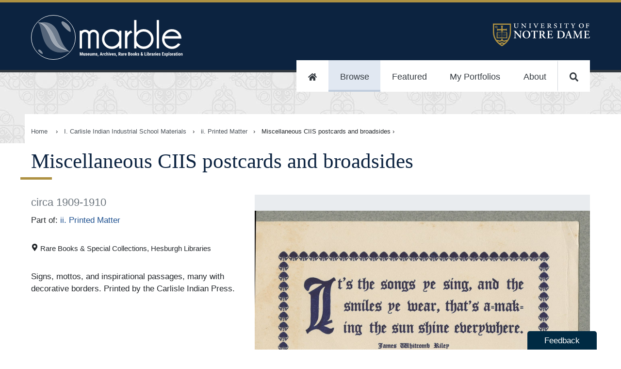

--- FILE ---
content_type: text/html
request_url: https://marble.nd.edu/item/aspace_ccf794253462895e5b265c3bd059ace7
body_size: 23510
content:
<!DOCTYPE html><html lang="en"><head><meta charSet="utf-8"/><meta http-equiv="x-ua-compatible" content="ie=edge"/><meta name="viewport" content="width=device-width, initial-scale=1, shrink-to-fit=no"/><meta name="generator" content="Gatsby 5.13.4"/><meta data-rh="true" name="robots" content="index,follow"/><meta data-rh="true" name="googlebot" content="index,follow"/><meta data-rh="true" name="description" content="Signs, mottos, and inspirational passages, many with decorative borders. Printed by the Carlisle Indian Press."/><meta data-rh="true" name="twitter:card" content="summary_large_image"/><meta data-rh="true" name="twitter:site" content="@NDLibraries"/><meta data-rh="true" name="twitter:creator" content="University of Notre Dame, Hesuburgh Libraries, and Raclin Murphy Museum of Art"/><meta data-rh="true" property="og:url" content="https://marble.nd.edu/item/aspace_ccf794253462895e5b265c3bd059ace7"/><meta data-rh="true" property="og:type" content="website"/><meta data-rh="true" property="og:title" content="Miscellaneous CIIS postcards and broadsides"/><meta data-rh="true" property="og:description" content="Signs, mottos, and inspirational passages, many with decorative borders. Printed by the Carlisle Indian Press."/><meta data-rh="true" property="og:image" content="https://iiif-image.library.nd.edu/iiif/2/ArchivesSpace%2FMSN-MN_0503%2FMSN-MN_0503-76%2FTIFF%2FMSN-MN_0503-76-000001/full/!300,300/0/default.jpg"/><meta data-rh="true" property="og:image:alt" content="Signs, mottos, and inspirational passages, many with decorative borders. Printed by the Carlisle Indian Press."/><meta data-rh="true" property="og:image:width" content="250"/><meta data-rh="true" property="og:image:height" content="197"/><meta data-rh="true" property="og:image" content="https://iiif-image.library.nd.edu/iiif/2/ArchivesSpace%2FMSN-MN_0503%2FMSN-MN_0503-76%2FTIFF%2FMSN-MN_0503-76-000001/full/full/0/default.jpg"/><meta data-rh="true" property="og:image:alt" content="Signs, mottos, and inspirational passages, many with decorative borders. Printed by the Carlisle Indian Press."/><meta data-rh="true" property="og:image:width" content="800"/><meta data-rh="true" property="og:image:height" content="600"/><meta data-rh="true" property="og:site_name" content="Marble: Museums, Archives, Rare Books &amp; Libraries Exploration"/><meta name="theme-color" content="#0A233F"/><style data-href="/styles.5b791b7f798fe8900037.css" data-identity="gatsby-global-css">@import url(https://fonts.googleapis.com/css?family=EB+Garamond&display=swap);
/*!
 * Copyright 2015-2016, Ten Eleven Ltd.
 * All rights reserved.
 * 
 * This source code is licensed under the Apache 2.0 license found in the
 * LICENSE file in the root directory of this source tree.
 * 
 * @providesModule Searchkit
 * 
 */.rc-slider{border-radius:6px;height:14px;padding:5px 0;position:relative;touch-action:none;width:100%}.rc-slider,.rc-slider *{-webkit-tap-highlight-color:rgba(0,0,0,0);box-sizing:border-box}.rc-slider-rail{background-color:#e9e9e9;width:100%}.rc-slider-rail,.rc-slider-track{border-radius:6px;height:4px;position:absolute}.rc-slider-track{background-color:#abe2fb;left:0}.rc-slider-handle{background-color:#fff;border:2px solid #96dbfa;border-radius:50%;cursor:pointer;cursor:grab;height:14px;margin-left:-7px;margin-top:-5px;position:absolute;touch-action:pan-x;width:14px}.rc-slider-handle:hover{border-color:#57c5f7}.rc-slider-handle:active{border-color:#57c5f7;box-shadow:0 0 5px #57c5f7;cursor:grabbing}.rc-slider-handle:focus{border-color:#57c5f7;box-shadow:0 0 0 5px #96dbfa;outline:none}.rc-slider-mark{font-size:12px;left:0;position:absolute;top:18px;width:100%}.rc-slider-mark-text{color:#999;cursor:pointer;display:inline-block;position:absolute;text-align:center;vertical-align:middle}.rc-slider-mark-text-active{color:#666}.rc-slider-step{background:transparent;height:4px;position:absolute;width:100%}.rc-slider-dot{background-color:#fff;border:2px solid #e9e9e9;border-radius:50%;bottom:-2px;cursor:pointer;height:8px;margin-left:-4px;position:absolute;vertical-align:middle;width:8px}.rc-slider-dot-active{border-color:#96dbfa}.rc-slider-disabled{background-color:#e9e9e9}.rc-slider-disabled .rc-slider-track{background-color:#ccc}.rc-slider-disabled .rc-slider-dot,.rc-slider-disabled .rc-slider-handle{background-color:#fff;border-color:#ccc;box-shadow:none;cursor:not-allowed}.rc-slider-disabled .rc-slider-dot,.rc-slider-disabled .rc-slider-mark-text{cursor:not-allowed!important}.rc-slider-vertical{height:100%;padding:0 5px;width:14px}.rc-slider-vertical .rc-slider-rail{height:100%;width:4px}.rc-slider-vertical .rc-slider-track{bottom:0;left:5px;width:4px}.rc-slider-vertical .rc-slider-handle{margin-bottom:-7px;margin-left:-5px;touch-action:pan-y}.rc-slider-vertical .rc-slider-mark{height:100%;left:18px;top:0}.rc-slider-vertical .rc-slider-step{height:100%;width:4px}.rc-slider-vertical .rc-slider-dot{left:2px;margin-bottom:-4px}.rc-slider-vertical .rc-slider-dot:first-child{margin-bottom:-4px}.rc-slider-vertical .rc-slider-dot:last-child{margin-bottom:-4px}.rc-slider-tooltip-zoom-down-appear,.rc-slider-tooltip-zoom-down-enter,.rc-slider-tooltip-zoom-down-leave{animation-duration:.3s;animation-fill-mode:both;animation-play-state:paused;display:block!important}.rc-slider-tooltip-zoom-down-appear.rc-slider-tooltip-zoom-down-appear-active,.rc-slider-tooltip-zoom-down-enter.rc-slider-tooltip-zoom-down-enter-active{animation-name:rcSliderTooltipZoomDownIn;animation-play-state:running}.rc-slider-tooltip-zoom-down-leave.rc-slider-tooltip-zoom-down-leave-active{animation-name:rcSliderTooltipZoomDownOut;animation-play-state:running}.rc-slider-tooltip-zoom-down-appear,.rc-slider-tooltip-zoom-down-enter{animation-timing-function:cubic-bezier(.23,1,.32,1);transform:scale(0)}.rc-slider-tooltip-zoom-down-leave{animation-timing-function:cubic-bezier(.755,.05,.855,.06)}@keyframes rcSliderTooltipZoomDownIn{0%{opacity:0;transform:scale(0);transform-origin:50% 100%}to{transform:scale(1);transform-origin:50% 100%}}@keyframes rcSliderTooltipZoomDownOut{0%{transform:scale(1);transform-origin:50% 100%}to{opacity:0;transform:scale(0);transform-origin:50% 100%}}.rc-slider-tooltip{left:-9999px;position:absolute;top:-9999px;visibility:visible}.rc-slider-tooltip,.rc-slider-tooltip *{-webkit-tap-highlight-color:rgba(0,0,0,0);box-sizing:border-box}.rc-slider-tooltip-hidden{display:none}.rc-slider-tooltip-placement-top{padding:4px 0 8px}.rc-slider-tooltip-inner{background-color:#6c6c6c;border-radius:6px;box-shadow:0 0 4px #d9d9d9;color:#fff;font-size:12px;height:24px;line-height:1;min-width:24px;padding:6px 2px;text-align:center;text-decoration:none}.rc-slider-tooltip-arrow{border-color:transparent;border-style:solid;height:0;position:absolute;width:0}.rc-slider-tooltip-placement-top .rc-slider-tooltip-arrow{border-top-color:#6c6c6c;border-width:4px 4px 0;bottom:4px;left:50%;margin-left:-4px}.sk-spinning-loader{animation:spinning-loader 1.1s linear infinite;border:2px solid rgba(0,0,0,.2);border-left-color:#000;font-size:10px;position:relative;text-indent:-9999em;transform:translateZ(0)}.sk-spinning-loader,.sk-spinning-loader:after{border-radius:50%;height:20px;width:20px}@keyframes spinning-loader{0%{transform:rotate(0deg)}to{transform:rotate(1turn)}}.sk-search-box{flex:auto}.sk-search-box form{display:flex;margin:0;position:relative}.sk-search-box__icon{flex:0 1 20px;margin:10px 0 0 10px;opacity:.3}.sk-search-box__icon:before{background:url([data-uri]) no-repeat 0 0;background-size:contain;content:"";display:block;height:20px;width:20px}.sk-search-box input.sk-search-box__text{border:none;flex:3 1;font-size:18px;height:auto;line-height:normal;padding:10px 20px;width:100%}.sk-search-box input.sk-search-box__text:focus{outline:0}.sk-search-box__action{height:40px;visibility:hidden}.sk-search-box__loader{align-self:flex-end;flex:0 1 20px;margin:10px}.sk-search-box__loader.is-hidden{display:none}.sk-hits-stats__info{color:#777;font-size:14px}.sk-action-button,.sk-no-hits__step-action,.sk-range-input__submit{border:1px solid #ccc;border-radius:3px;color:#08c;cursor:pointer;display:inline-block;font-size:14px;outline:none;padding:10px 20px}.sk-action-button:hover,.sk-no-hits__step-action:hover,.sk-range-input__submit:hover{text-decoration:underline}.sk-action-button:active,.sk-no-hits__step-action:active,.sk-range-input__submit:active{color:#000}.sk-no-hits{color:#444;margin-top:60px;text-align:center}.sk-no-hits__info{font-size:14px}.sk-no-hits__steps{margin-top:20px}.sk-filter-group-items,.sk-filter-group-items__list,.sk-filter-group-items__title,.sk-filter-group-items__value{display:inline-block}.sk-filter-group-items__title{font-weight:700}.sk-filter-group-items__title:after{content:": "}.sk-filter-group-items__value{padding-left:4px}.sk-filter-group-items__value:hover{color:#fa2a00;cursor:pointer;text-decoration:line-through}.sk-filter-group-items__value:after{content:", ";display:inline-block}.sk-filter-group-items__value:last-child:after{content:""}.sk-filter-group__remove-action{cursor:pointer;display:inline-block;font-weight:700}.sk-action-bar .sk-filter-groups{color:#08c;display:flex;flex-flow:row;margin:0 10px 10px 0}.sk-action-bar .sk-filter-group{background:#f4f4f4;border:none;border-radius:3px;display:inline-block;font-size:14px;line-height:20px;margin-right:10px;padding:0 0 0 10px}.sk-action-bar .sk-filter-group-items__title{font-weight:300}.sk-action-bar .sk-filter-group-items__list{padding:10px 0}.sk-action-bar .sk-filter-group__remove-action{border-left:1px solid #ddd;font-size:14px;margin-left:10px;padding:0 15px 0 10px}.sk-action-bar .sk-filter-group__remove-action:hover{color:#fa2a00}.sk-layout__filters .sk-filter-groups{color:#666;display:block;margin-right:10px;width:100%}.sk-layout__filters .sk-filter-group{border:none;display:block;font-size:14px;line-height:20px}.sk-layout__filters .sk-filter-group__remove-action{padding-right:10px}.sk-item-list.is-disabled{display:none}.sk-item-list-option{cursor:pointer;display:flex;font-weight:300;line-height:22px;padding:0;position:relative}.sk-item-list-option input.sk-item-list-option__checkbox{flex:0 0 15px;margin:5px 5px 0 1px}.sk-item-list-option.is-active .sk-item-list-option__text,.sk-item-list-option.is-selected .sk-item-list-option__text{color:#000;font-weight:700}.sk-item-list-option__text{color:#666;flex:auto;font-size:14px}.sk-item-list-option__count{color:#ccc;font-size:12px;text-align:right}.sk-item-list-option.is-histogram{z-index:1}.sk-item-list-option.is-histogram .sk-item-list-option__count{color:#999;padding-right:4px}.sk-item-list-option__bar{background:#e7e7e7;bottom:0;top:0}.sk-item-list-option__bar,.sk-item-list-option__bar-container{border-radius:8px;display:inline-block;position:absolute;right:0}.sk-item-list-option__bar-container{background:#f4f4f4;bottom:3px;max-width:60px;overflow:hidden;top:3px;width:40%;z-index:-1}.sk-select{cursor:pointer;display:inline-block;max-height:30px;position:relative}.sk-select.is-disabled{display:none}.sk-select select{-webkit-appearance:none;appearance:none;background:#fff;border:1px solid #ccc;border-radius:3px;color:#000;font-size:14px;font-weight:700;height:auto;line-height:normal;outline:0;padding:6px 30px 6px 10px}.sk-select:after{border-left:6px solid transparent;border-right:6px solid transparent;border-top:6px solid #666;content:"";height:0;margin-top:-3px;pointer-events:none;position:absolute;right:10px;top:50%;width:0}.sk-tabs{border-bottom:1px solid #ccc;list-style:none;margin:4px 0;padding:0;width:100%}.sk-tabs.is-disabled{display:none}.sk-tabs-option{border:1px solid transparent;border-radius:3px 3px 0 0;color:#08c;cursor:pointer;display:inline-block;font-size:14px;font-weight:500;margin-bottom:-1px;padding:10px 15px;text-decoration:none}.sk-tabs-option.is-active{background-color:#fff;border:1px solid;border-color:#ccc #ccc transparent;color:#666;cursor:default}.sk-tabs-option.is-disabled{color:#ccc;cursor:auto}.sk-tabs-option__count,.sk-tabs-option__text{display:inline}.sk-tabs-option__count:before{content:" ("}.sk-tabs-option__count:after{content:")"}.sk-tag-cloud{word-wrap:break-word;font-size:10px;line-height:16px;text-align:justify}.sk-tag-cloud.is-disabled{display:none}.sk-tag-cloud-option{border-right:none;color:#666;cursor:pointer;display:inline;font-weight:300;padding:4px 2px;text-decoration:none}.sk-tag-cloud-option__count,.sk-tag-cloud-option__text{display:inline}.sk-tag-cloud-option:before{content:" ";display:inline}.sk-tag-cloud-option:after{content:" ";display:inline}.sk-tag-cloud-option__count:before{content:" ("}.sk-tag-cloud-option__count:after{content:")"}.sk-tag-cloud-option.is-active .sk-tag-cloud-option__text{color:#000;font-weight:500}.sk-tag-cloud-option.is-disabled{color:#ddd;cursor:auto}.sk-toggle{align-content:center;border-radius:3px;display:flex;max-height:30px;text-align:center}.sk-toggle.is-disabled{display:none}.sk-toggle-option{background-color:#fff;border:1px solid #ccc;border-right:none;color:#000;cursor:pointer;flex:1 1;font-size:14px;font-weight:500;padding:5px 10px;text-decoration:none;white-space:nowrap}.sk-toggle-option:first-child{border-radius:3px 0 0 3px}.sk-toggle-option:last-child{border-radius:0 3px 3px 0;border-right:1px solid #ccc}.sk-toggle-option.is-active{background-color:#08c;border-color:#08c;color:#fff}.sk-toggle-option.is-disabled{color:#ddd;cursor:auto}.sk-toggle-option__count,.sk-toggle-option__text{display:inline}.sk-toggle-option__count:before{content:" ("}.sk-toggle-option__count:after{content:")"}.sk-range-input{align-content:center;width:100%}.sk-range-input__input{border:1px solid #ccc;border-radius:3px;display:inline-block;height:30px;padding:0 10px;width:68px}.sk-range-input__input.is-error{border-color:#fa2a00}.sk-range-input__submit{background:#fff;display:inline-block;height:30px;margin-left:8px;padding:0 10px}.sk-range-input__to-label{color:#444;display:inline-block;font-size:14px;line-height:30px;margin:0 8px}.sk-range-histogram{align-items:flex-end;display:flex;flex-flow:row nowrap;height:50px;justify-content:space-around}.sk-range-histogram__bar{background:hsla(100,5%,62%,.5);flex:1 1}.sk-range-histogram__bar.is-out-of-bounds{background:hsla(100,5%,62%,.3)}.rc-tooltip{font-family:-apple-system,BlinkMacSystemFont,Segoe UI,Roboto,Oxygen,Ubuntu,Cantarell,Fira Sans,Droid Sans,Helvetica Neue,sans-serif}.sk-range-slider{padding-bottom:16px}.sk-range-slider .rc-slider-handle{border-color:#ccc}.sk-range-slider .rc-slider-track{background-color:hsla(100,5%,62%,.5)}.sk-range-slider .rc-slider-mark-text-active{color:#ccc}.sk-range-slider .rc-slider-mark-text{color:#ccc;cursor:pointer;display:inline-block;position:absolute;text-align:center;vertical-align:middle}.sk-hierarchical-menu-list.is-disabled{display:none}.sk-hierarchical-menu-list__header{color:#000;font-size:14px;font-weight:700;margin-bottom:5px}.sk-hierarchical-menu-list__root{margin-left:-10px}.sk-hierarchical-menu-list__hierarchical-options{margin-left:10px}.sk-hierarchical-menu-option{cursor:pointer;display:flex;font-weight:300;line-height:22px;padding:0;position:relative}.sk-hierarchical-menu-option input.sk-hierarchical-menu-option__checkbox{flex:0 0 15px;margin:5px 5px 0 1px}.sk-hierarchical-menu-option.is-active .sk-hierarchical-menu-option__text,.sk-hierarchical-menu-option.is-selected .sk-hierarchical-menu-option__text{color:#000;font-weight:700}.sk-hierarchical-menu-option__text{color:#666;flex:auto;font-size:14px}.sk-hierarchical-menu-option__count{color:#ccc;font-size:12px;text-align:right}.sk-hierarchical-refinement-list__header{font-size:14px;font-weight:700;margin-bottom:5px}.sk-hierarchical-refinement-list__root{margin-left:-10px}.sk-hierarchical-refinement-list__hierarchical-options{margin-left:10px}.sk-hierarchical-refinement-list.is-disabled{display:none}.sk-hierarchical-refinement-option{cursor:pointer;display:flex;font-weight:300;line-height:22px;padding:0;position:relative}.sk-hierarchical-refinement-option input.sk-hierarchical-refinement-option__checkbox{flex:0 0 15px;margin:5px 5px 0 1px}.sk-hierarchical-refinement-option.is-active .sk-hierarchical-refinement-option__text,.sk-hierarchical-refinement-option.is-selected .sk-hierarchical-refinement-option__text{color:#000;font-weight:700}.sk-hierarchical-refinement-option__text{color:#666;flex:auto;font-size:14px}.sk-hierarchical-refinement-option__count{color:#ccc;font-size:12px;text-align:right}.sk-input-filter{border:1px solid #ccc;border-radius:3px;flex:auto}.sk-input-filter form{display:flex;margin:0;position:relative}.sk-input-filter__icon{flex:0 1 20px;margin-left:10px;margin-top:6px;opacity:.3}.sk-input-filter__icon:before{background:url([data-uri]) no-repeat 0 0;background-size:contain;content:"";display:block;height:20px;width:20px}.sk-input-filter__text{background:transparent;border:none;color:#444;flex:3 1;font-size:14px;height:auto;line-height:normal;padding:7px;width:100%}.sk-input-filter__text:focus{outline:0}.sk-input-filter__action{display:none;height:30px;visibility:hidden}.sk-input-filter__remove:before{align-self:flex-end;color:#444;content:"x";cursor:pointer;flex:0 1 20px;line-height:30px;padding:5px 10px}.sk-input-filter__remove.is-hidden:before{display:none}.sk-numeric-refinement-list__header{font-size:14px;font-weight:700;margin-bottom:5px}.sk-numeric-refinement-list.is-disabled{display:none}.sk-numeric-refinement-list-option{cursor:pointer;display:flex;font-weight:300;line-height:22px;padding:0;position:relative}.sk-numeric-refinement-list-option input.sk-numeric-refinement-list-option__checkbox{flex:0 0 15px;margin:5px 5px 0 1px}.sk-numeric-refinement-list-option.is-active .sk-numeric-refinement-list-option__text,.sk-numeric-refinement-list-option.is-selected .sk-numeric-refinement-list-option__text{color:#000;font-weight:700}.sk-numeric-refinement-list-option__text{color:#666;flex:auto;font-size:14px}.sk-numeric-refinement-list-option__count{color:#ccc;font-size:12px;text-align:right}.sk-refinement-list__header{font-size:14px;font-weight:700;margin-bottom:5px}.sk-refinement-list.is-disabled{display:none}.sk-refinement-list__view-more-action{color:#08c;cursor:pointer;font-size:12px;margin-top:5px}.sk-refinement-list-option{cursor:pointer;display:flex;font-weight:300;line-height:22px;padding:0;position:relative}.sk-refinement-list-option input.sk-refinement-list-option__checkbox{flex:0 0 15px;margin:5px 5px 0 1px}.sk-refinement-list-option.is-active .sk-refinement-list-option__text,.sk-refinement-list-option.is-selected .sk-refinement-list-option__text{color:#000;font-weight:700}.sk-refinement-list-option__text{color:#666;flex:auto;font-size:14px}.sk-refinement-list-option__count{color:#ccc;font-size:12px;text-align:right}.sk-selected-filters{display:flex;flex-flow:row wrap;margin-right:10px}.sk-selected-filters__item{flex:0 0 auto;margin:0 10px 10px 0}.sk-selected-filters-option{background:#f4f4f4;border:none;border-radius:3px;display:flex;font-size:14px;line-height:20px;padding:10px 0 10px 10px}.sk-selected-filters-option__name{color:#08c;flex:auto}.sk-selected-filters-option__remove-action{border-left:1px solid #ddd;color:#08c;cursor:pointer;flex:auto;font-size:16px;font-weight:700;line-height:18px;margin-left:10px;padding:0 15px 0 10px}.sk-selected-filters-option__remove-action:hover{color:#fa2a00}.sk-range-filter__header{font-size:14px;font-weight:700;margin-bottom:5px}.sk-range-filter.is-disabled{display:none}.sk-range-filter.is-no-histogram .bar-chart{margin-top:15px}.sk-range-filter-value-labels{display:flex;justify-content:space-between;margin-top:5px}.sk-range-filter-value-labels__min{align-self:flex-start;font-size:12px}.sk-range-filter-value-labels__max{align-self:flex-end;font-size:12px}.bar-chart{align-items:flex-end;display:flex;flex-flow:row nowrap;height:50px;justify-content:space-around}.bar-chart__bar{background:hsla(100,5%,62%,.5);flex:1 1}.bar-chart__bar.is-out-of-bounds{background:hsla(100,5%,62%,.3)}.sk-reset-filters{border-radius:3px;color:#08c;cursor:pointer;padding:10px 20px;text-align:center}.sk-reset-filters.is-disabled{color:#ddd;cursor:default}.sk-reset-filters__text{font-size:12px}.sk-menu-list__header{font-size:14px;font-weight:700;margin-bottom:5px}.sk-menu-list-option{cursor:pointer;display:flex;font-weight:300;line-height:22px;padding:0;position:relative}.sk-menu-list-option input.sk-menu-list-option__checkbox{flex:0 0 15px;margin:5px 5px 0 1px}.sk-menu-list-option.is-active .sk-menu-list-option__text,.sk-menu-list-option.is-selected .sk-menu-list-option__text{color:#000;font-weight:700}.sk-menu-list-option__text{color:#666;flex:auto;font-size:14px}.sk-menu-list-option__count{color:#ccc;font-size:12px;text-align:right}.sk-tag-filter{cursor:pointer}.sk-tag-filter-list,.sk-tag-filter-list .sk-tag-filter{display:inline}.sk-tag-filter-list .sk-tag-filter:after{content:", ";cursor:auto}.sk-tag-filter-list .sk-tag-filter:last-child:after{content:""}.sk-pagination-navigation .sk-toggle-option:first-child,.sk-pagination-navigation .sk-toggle-option:last-child{flex:4 1}.sk-table{border:1px solid #cbcbcb;border-collapse:collapse;border-spacing:0;empty-cells:show}.sk-table caption{color:#000;font:italic 85%/1 arial,sans-serif;padding:1em 0;text-align:center}.sk-table td,.sk-table th{border-bottom-width:0;border-left:1px solid #cbcbcb;border-right-width:0;border-top-width:0;font-size:inherit;margin:0;overflow:visible;padding:.5em 1em}.sk-table td:first-child,.sk-table th:first-child{border-left-width:0}.sk-table thead{background-color:#e0e0e0;color:#000;text-align:left;vertical-align:bottom}.sk-table td{background-color:transparent}.sk-table-odd td{background-color:#f2f2f2}.sk-table-striped tr:nth-child(2n-1) td{background-color:#f2f2f2}.sk-table-bordered td{border-bottom:1px solid #cbcbcb}.sk-table-bordered tbody>tr:last-child>td{border-bottom-width:0}.sk-table-horizontal td,.sk-table-horizontal th{border-width:0 0 1px;border-bottom:1px solid #cbcbcb}.sk-table-horizontal tbody>tr:last-child>td{border-bottom-width:0}.sk-layout__filters .sk-panel{margin-bottom:16px}.sk-action-bar .sk-panel__header{display:none}.sk-panel{width:100%}.sk-panel__header{color:#000;font-size:14px;font-weight:700;margin-bottom:5px}.sk-panel__header.is-collapsable{cursor:pointer;padding-left:15px;position:relative;-webkit-user-select:none;user-select:none}.sk-panel__header.is-collapsable:after{border-left:5px solid transparent;border-right:5px solid transparent;border-top:5px solid #666;content:"";display:block;height:0;left:-1px;margin-top:-3px;position:absolute;top:50%;width:0}.sk-panel__header.is-collapsable.is-collapsed:after{border-bottom:5px solid transparent;border-left:5px solid #666;border-top:5px solid transparent;height:0;left:0;margin-top:-5px;width:0}.sk-panel.is-disabled,.sk-panel__content.is-collapsed{display:none}body{margin:0}*,:after,:before{box-sizing:inherit}.sk-layout{background:#f4f4f4;box-sizing:border-box;font-family:-apple-system,BlinkMacSystemFont,Segoe UI,Roboto,Oxygen,Ubuntu,Cantarell,Fira Sans,Droid Sans,Helvetica Neue,sans-serif}.sk-layout__top-bar{background:#2a4466;box-shadow:0 0 4px rgba(0,0,0,.14),0 4px 8px rgba(0,0,0,.28);display:flex;height:60px;left:0;padding:10px 0;position:fixed;right:0;top:0;width:100%;z-index:100}.sk-layout__body{display:flex;margin:60px auto 0;min-width:600px}.sk-layout__filters{background:#fff;box-shadow:0 1px 3px 0 rgba(0,0,0,.08);flex:0 0 246px;margin:15px 0 15px 15px;padding:15px}.sk-layout__filters .sk-hierarchical-menu-list,.sk-layout__filters .sk-hierarchical-refinement-list,.sk-layout__filters .sk-numeric-refinement-list,.sk-layout__filters .sk-range-filter,.sk-layout__filters .sk-refinement-list{margin-bottom:20px}.sk-layout__filters .sk-select{width:100%}.sk-layout__filters .sk-range-input{margin-top:10px}.sk-layout__results{background:#fff;box-shadow:0 1px 3px 0 rgba(0,0,0,.08);flex:auto;margin:15px;min-height:600px}.sk-top-bar__content{display:flex;margin:0 auto;padding:0 15px;width:100%}.sk-layout__size-l .sk-top-bar__content{width:1280px}.sk-layout__size-l .sk-layout__body{max-width:1280px}.sk-layout__size-m .sk-top-bar__content{width:960px}.sk-layout__size-m .sk-layout__body{max-width:960px}.sk-action-bar{display:flex;flex-flow:column wrap;margin:0 15px 15px}.sk-action-bar-row{display:flex;flex-flow:row wrap;margin:0 0 10px}.sk-action-bar-row:last-child{margin:0}.sk-action-bar .sk-hits-stats{line-height:30px}.sk-results-list{padding:15px 0}.sk-search-box{background:hsla(0,0%,100%,.15);border-radius:3px;display:flex;flex:1 1;position:relative}.sk-search-box.is-focused{background:#fff}.sk-search-box.is-focused .sk-search-box__text{color:#444}.sk-search-box.is-focused .sk-search-box__text::-webkit-input-placeholder{color:#444;font-weight:300}.sk-search-box form{width:100%}.sk-search-box input.sk-search-box__text{background:transparent;box-shadow:none;color:#fff;font-size:16px;padding-left:10px}.sk-search-box input.sk-search-box__text::-webkit-input-placeholder{color:#fff;font-weight:100}.sk-search-box__icon{margin:10px 0 0 15px}.sk-search-box__action{display:none}.sk-hits-stats{align-self:flex-start;flex:1 1}.sk-range-filter .rc-slider-handle{border-color:#2a4466}.sk-range-filter .rc-slider-track{background-color:hsla(100,5%,62%,.5)}.sk-reset-filters{border:none;display:flex;font-size:14px;margin:0;padding-left:0}.sk-pagination-navigation{margin:10px auto;width:300px}.sk-pagination-navigation.is-numbered{width:600px}.sk-pagination-select{margin:10px auto;text-align:center}.sk-hits-grid,.sk-hits-list{margin:0 15px 20px}.sk-hits-grid{align-items:flex-start;display:flex;flex-flow:row wrap}.sk-hits-grid__no-results{margin-top:60px;text-align:center}.sk-hits-grid__item{display:flex;flex:1 1 250px;margin-bottom:20px}.sk-hits-grid-hit{align-content:center;align-items:center;flex:190px 0;flex-flow:column nowrap;max-width:250px;padding:10px}.sk-hits-grid-hit em{background:#ff0}.sk-hits-grid-hit a{color:#08c;text-decoration:none}.sk-hits-grid-hit__title{font-size:14px;margin-top:10px}.sk-hits-list{align-items:flex-start;display:flex;flex-flow:column wrap}.sk-hits-list em{background:#ff0}.sk-hits-list a{color:#08c;text-decoration:none}.sk-hits-list__no-results{margin-top:60px;text-align:center}.sk-hits-list__item{display:flex;margin-bottom:20px}.sk-hits-list-hit{display:flex}.sk-hits-list-hit__poster{flex:0 0 200px;padding:0 20px;width:200px}.sk-hits-list-hit__poster img{margin:0 auto;max-width:100%}.sk-hits-list-hit__details{flex:1 0;padding:10px}.sk-hits-list-hit__title{font-size:18px;line-height:20px;margin:0 0 5px}.sk-hits-list-hit__subtitle{margin:0 0 5px}.sk-hits-list-hit__subtitle,.sk-hits-list-hit__tags{color:#666;font-size:14px;font-weight:300;line-height:20px}.sk-hits-list-hit__tags{list-style:none;margin:0 0 10px;padding:0}.sk-hits-list-hit__tags .sk-tag-filter:hover{color:#08c}.sk-hits-list-hit__tags .sk-tag-filter:active{color:#000}.sk-hits-list-hit__text{line-height:22px;max-width:800px}.sk-action-bar .sk-select,.sk-action-bar .sk-toggle{margin-left:15px}.sk-layout__filters .sk-select select{width:100%}body,html{-webkit-font-smoothing:antialiased!important;margin:0}#gatsby-focus-wrapper{overflow-x:hidden}div{box-sizing:border-box}dd p{margin:0 0 .25rem}dt{font-weight:600}dd a{word-break:break-word}dt:first-of-type{margin-top:0}dd{margin-inline-start:0}dl div{padding:0}dl div:nth-of-type(2n){background-color:#f0f0f0}code{background-color:#efefef}input[type=image]:hover{opacity:1}address{font-style:normal}.accessibilityOnly{height:1px;left:-999px;overflow:hidden;position:absolute;top:auto;width:1px;z-index:-999}.clearfix{clear:both}.sk-select{vertical-align:top}.sk-search-box{background-color:#fff;border-radius:10px;color:#000!important;margin:1rem auto}.sk-search-box input.sk-search-box__text,.sk-search-box input.sk-search-box__text::placeholder{color:#000;font-size:19px}button.sk-search-box__icon{background-color:#fff;border:none;margin-top:0}.sk-selected-filters-option,.sk-selected-filters-option__name,.sk-selected-filters-option__remove-action,.sk-selected-filters-option__remove-action:hover{background:#fff;color:#000}.sk-reset-filters{color:#fff}.sk-selected-filters{margin:0 auto}.sk-search-box input.sk-search-box__text::placeholder{text-align:center}.sk-panel{border-bottom:1px solid #999;margin-bottom:1rem;padding-bottom:1rem}.sk-range-slider{padding-left:.75rem;padding-right:.75rem}.ReactModal__Overlay{opacity:0;transition:opacity .2s ease-in-out}.ReactModal__Content{transform:translate(-50%,-100px);transition:.2s ease-in-out}.ReactModal__Overlay--after-open{opacity:1}.ReactModal__Content--after-open{transform:translate(-50%)}.ReactModal__Overlay--before-close{opacity:0}.ReactModal__Content--before-close{transform:translate(-50%,-100px)}.mirador-osd-info{background-color:transparent!important;border-radius:none!important;transform:rotate(0)!important}.mirador-osd-navigation{position:relative!important;top:0!important;transform:scale(1)!important}@font-face{font-display:swap;font-family:GPCBook;src:url(https://static.nd.edu/fonts/gp-min/gpc-book.woff2);src:url(https://static.nd.edu/fonts/gp-min/gpc-book.woff2) format("woff2"),url(https://static.nd.edu/fonts/gp-min/gpc-book.woff) format("woff"),url(https://static.nd.edu/fonts/gp-min/gpc-book.ttf) format("truetype")}@font-face{font-display:swap;font-family:GPCMed;src:url(https://static.nd.edu/fonts/gp-min/gpc-medium.woff2);src:url(https://static.nd.edu/fonts/gp-min/gpc-medium.woff2) format("woff2"),url(https://static.nd.edu/fonts/gp-min/gpc-medium.woff) format("woff"),url(https://static.nd.edu/fonts/gp-min/gpc-medium.ttf) format("truetype")}@font-face{font-display:swap;font-family:GPCBold;src:url(https://static.nd.edu/fonts/gp-min/gpc-bold.woff2);src:url(https://static.nd.edu/fonts/gp-min/gpc-bold.woff2) format("woff2"),url(https://static.nd.edu/fonts/gp-min/gpc-bold.woff) format("woff"),url(https://static.nd.edu/fonts/gp-min/gpc-bold.ttf) format("truetype")}@font-face{font-display:swap;font-family:GPCHeavy;src:url(https://static.nd.edu/fonts/gp-min/gpc-heavy.woff2);src:url(https://static.nd.edu/fonts/gp-min/gpc-heavy.woff2) format("woff2"),url(https://static.nd.edu/fonts/gp-min/gpc-heavy.woff) format("woff"),url(https://static.nd.edu/fonts/gp-min/gpc-heavy.ttf) format("truetype")}@font-face{font-display:swap;font-family:GPMed;src:url(https://static.nd.edu/fonts/gp-min/gp-medium.woff2);src:url(https://static.nd.edu/fonts/gp-min/gp-medium.woff2) format("woff2"),url(https://static.nd.edu/fonts/gp-min/gp-medium.woff) format("woff"),url(https://static.nd.edu/fonts/gp-min/gp-medium.ttf) format("truetype")}@font-face{font-display:swap;font-family:GPBook;src:url(https://static.nd.edu/fonts/gp-min/gp-book.woff2);src:url(https://static.nd.edu/fonts/gp-min/gp-book.woff2) format("woff2"),url(https://static.nd.edu/fonts/gp-min/gp-book.woff) format("woff"),url(https://static.nd.edu/fonts/gp-min/gp-book.ttf) format("truetype")}@font-face{font-display:swap;font-family:GPBold;src:url(https://static.nd.edu/fonts/gp-min/gp-bold.woff2);src:url(https://static.nd.edu/fonts/gp-min/gp-bold.woff2) format("woff2"),url(https://static.nd.edu/fonts/gp-min/gp-bold.woff) format("woff"),url(https://static.nd.edu/fonts/gp-min/gp-bold.ttf) format("truetype")}@font-face{font-display:swap;font-family:GPHeavy;src:url(https://static.nd.edu/fonts/gp-heavy/gp-heavy.woff2);src:url(https://static.nd.edu/fonts/gp-heavy/gp-heavy.woff2) format("woff2"),url(https://static.nd.edu/fonts/gp-heavy/gp-heavy.woff) format("woff"),url(https://static.nd.edu/fonts/gp-heavy/gp-heavy.ttf) format("truetype")}.style-module--skThreeBounce--a2f3d{margin:40px auto;text-align:center;width:80px}.style-module--skThreeBounce--a2f3d .style-module--skChild--3a77d{animation:style-module--skThreeBounce--a2f3d 1.4s ease-in-out 0s infinite both;background-color:#333;border-radius:100%;display:inline-block;height:20px;width:20px}.style-module--skThreeBounce--a2f3d .style-module--skBounce1--deeeb{animation-delay:-.32s}.style-module--skThreeBounce--a2f3d .style-module--skBounce2--64211{animation-delay:-.16s}@keyframes style-module--skThreeBounce--a2f3d{0%,80%,to{transform:scale(0)}40%{transform:scale(1)}}.style-module--edit--f38ec{margin:0 auto;max-width:100%;width:800px}.style-module--editLabel--39c05{display:block;margin-bottom:.5rem}.style-module--editGroup--a05f9{background:#fff;border:1px solid #dedede;margin-bottom:2rem;max-width:100%;padding:1rem;width:800px}.style-module--editGroup--a05f9 input{font-size:16px;height:36px;margin-bottom:1rem;min-width:100%;padding:0 .5rem;vertical-align:top}.style-module--buttonGroup--5e19c{max-width:100%;text-align:right}.style-module--buttonGroup--5e19c button{margin-left:.5rem}.style-module--options--341b6{border:1px solid #dedede;margin-bottom:2rem;padding:0}.style-module--options--341b6 label{border-bottom:1px solid #dedede;display:block}.style-module--options--341b6 label:last-of-type{border-bottom:none}.style-module--options--341b6 input{display:none}.style-module--radioButton--56754{display:inline-block;text-align:center;width:60px}.style-module--options--341b6 input~div{display:inline-block;padding:1rem 1rem 1rem 0;width:100%}.style-module--radioLabel--131c2{display:inline-block;max-width:calc(100% - 60px);padding:0 1rem 0 0;vertical-align:top}.style-module--options--341b6 input:checked,.style-module--options--341b6 input:checked~div{background-color:#efefef}.style-module--options--341b6 input~div .style-module--checkedImg--e518e{display:none}.style-module--options--341b6 input:checked~div .style-module--uncheckedImg--87a32{display:none}.style-module--options--341b6 input:checked~div .style-module--checkedImg--e518e{display:inline-block}.style-module--value--35c0d{display:inline-block;font-weight:600;vertical-align:top;width:100px}.style-module--description--34a6a{display:inline-block;padding:0 0 0 2rem;vertical-align:top;width:calc(100% - 100px)}.style-module--actionButton--18a1c{background-color:#fff;border:1px solid #00000000;border-radius:30px;cursor:pointer;display:inline-block;margin-right:4px;padding:10px;-webkit-user-select:none;user-select:none;vertical-align:top}.style-module--actionButton--18a1c:hover{border:1px solid #efefef;box-shadow:1px 2px 6px 2px hsla(0,0%,60%,.14);transform:scale(1.05)}.style-module--actionButtons--00350 a{display:inline-block}.style-module--contentArea--1f901{margin:0 auto;max-width:100%;width:800px}.style-module--expandWrapper--bae9e{background:#fff;border-radius:40px;bottom:.75rem;box-shadow:2px 2px 3px 2px rgba(0,0,0,.23);display:inline-block;height:42px;position:absolute;right:.75rem;width:42px}.style-module--expandIcon--8a146{height:30px;margin:6px;width:30px}.style-module--expandWrapper--bae9e:hover{bottom:calc(.75rem + 2px);box-shadow:1px 2px 6px 2px rgba(0,0,0,.3)}</style><link rel="sitemap" type="application/xml" href="/sitemap-index.xml"/><script data-react-helmet="true" type="application/ld+json">{"@context":"https://schema.org","@type":"VisualArtwork","name":"Miscellaneous CIIS postcards and broadsides","creator":[{"@type":"Person","name":"University of Notre Dame, Hesuburgh Libraries, and Raclin Murphy Museum of Art"}],"url":"https://marble.nd.edu/item/aspace_ccf794253462895e5b265c3bd059ace7","locationCreated":"","dateCreated":"circa 1909-1910","description":"Signs, mottos, and inspirational passages, many with decorative borders. Printed by the Carlisle Indian Press.","inLanguage":"","image":"https://iiif-image.library.nd.edu/iiif/2/ArchivesSpace%2FMSN-MN_0503%2FMSN-MN_0503-76%2FTIFF%2FMSN-MN_0503-76-000001/full/full/0/default.jpg","thumbnailUrl":"https://iiif-image.library.nd.edu/iiif/2/ArchivesSpace%2FMSN-MN_0503%2FMSN-MN_0503-76%2FTIFF%2FMSN-MN_0503-76-000001/full/!300,300/0/default.jpg","keywords":null,"size":"","artMedium":"","artform":"","creditText":"","copyrightNotice":"","publisher":"","identifier":"/repositories/3/archival_objects/1409805","sponsor":"","maintainer":"Rare Books & Special Collections, Hesburgh Libraries","provider":""}</script><title data-rh="true">Miscellaneous CIIS postcards and broadsides | Digital Collections</title><link data-rh="true" rel="canonical" href="https://marble.nd.edu/item/aspace_ccf794253462895e5b265c3bd059ace7"/><link rel="icon" href="/favicon-32x32.png?v=7b2930c7642037419e88177caf6cc322" type="image/png"/><link rel="manifest" href="/manifest.webmanifest" crossorigin="anonymous"/><link rel="apple-touch-icon" sizes="48x48" href="/icons/icon-48x48.png?v=7b2930c7642037419e88177caf6cc322"/><link rel="apple-touch-icon" sizes="72x72" href="/icons/icon-72x72.png?v=7b2930c7642037419e88177caf6cc322"/><link rel="apple-touch-icon" sizes="96x96" href="/icons/icon-96x96.png?v=7b2930c7642037419e88177caf6cc322"/><link rel="apple-touch-icon" sizes="144x144" href="/icons/icon-144x144.png?v=7b2930c7642037419e88177caf6cc322"/><link rel="apple-touch-icon" sizes="192x192" href="/icons/icon-192x192.png?v=7b2930c7642037419e88177caf6cc322"/><link rel="apple-touch-icon" sizes="256x256" href="/icons/icon-256x256.png?v=7b2930c7642037419e88177caf6cc322"/><link rel="apple-touch-icon" sizes="384x384" href="/icons/icon-384x384.png?v=7b2930c7642037419e88177caf6cc322"/><link rel="apple-touch-icon" sizes="512x512" href="/icons/icon-512x512.png?v=7b2930c7642037419e88177caf6cc322"/><script>window.schema = window.schema || [];window.schema.push({"platform":"gatsby"}); (function(w,d,s,l,i){w[l]=w[l]||[];w[l].push({'gtm.start': new Date().getTime(),event:'gtm.js'});var f=d.getElementsByTagName(s)[0], j=d.createElement(s),dl=l!='dataLayer'?'&l='+l:'';j.async=true;j.src= 'https://www.googletagmanager.com/gtm.js?id='+i+dl+'';f.parentNode.insertBefore(j,f); })(window,document,'script','schema', 'GTM-W3LR65V');</script><link crossorigin="" href="https://static.nd.edu" rel="preconnect"/><link crossorigin="" href="https://iiif-image.library.nd.edu" rel="preconnect"/><style>.gatsby-image-wrapper{position:relative;overflow:hidden}.gatsby-image-wrapper picture.object-fit-polyfill{position:static!important}.gatsby-image-wrapper img{bottom:0;height:100%;left:0;margin:0;max-width:none;padding:0;position:absolute;right:0;top:0;width:100%;object-fit:cover}.gatsby-image-wrapper [data-main-image]{opacity:0;transform:translateZ(0);transition:opacity .25s linear;will-change:opacity}.gatsby-image-wrapper-constrained{display:inline-block;vertical-align:top}</style><noscript><style>.gatsby-image-wrapper noscript [data-main-image]{opacity:1!important}.gatsby-image-wrapper [data-placeholder-image]{opacity:0!important}</style></noscript><script type="module">const e="undefined"!=typeof HTMLImageElement&&"loading"in HTMLImageElement.prototype;e&&document.body.addEventListener("load",(function(e){const t=e.target;if(void 0===t.dataset.mainImage)return;if(void 0===t.dataset.gatsbyImageSsr)return;let a=null,n=t;for(;null===a&&n;)void 0!==n.parentNode.dataset.gatsbyImageWrapper&&(a=n.parentNode),n=n.parentNode;const o=a.querySelector("[data-placeholder-image]"),r=new Image;r.src=t.currentSrc,r.decode().catch((()=>{})).then((()=>{t.style.opacity=1,o&&(o.style.opacity=0,o.style.transition="opacity 500ms linear")}))}),!0);</script></head><body><script>(function() { try {
  var mode = localStorage.getItem('theme-ui-color-mode');
  if (!mode) return
  document.documentElement.classList.add('theme-ui-' + mode);
} catch (e) {} })();</script><noscript><iframe src="https://www.googletagmanager.com/ns.html?id=GTM-W3LR65V" height="0" width="0" style="display: none; visibility: hidden" aria-hidden="true"></iframe></noscript><div id="___gatsby"><style data-emotion="css-global 121xusn">html{--theme-ui-colors-white:#fff;--theme-ui-colors-black:#000;--theme-ui-colors-gray-0:#fff;--theme-ui-colors-gray-1:#f8f9fa;--theme-ui-colors-gray-2:#e9ecef;--theme-ui-colors-gray-3:#dee2e6;--theme-ui-colors-gray-4:#ced4da;--theme-ui-colors-gray-5:#adb5bd;--theme-ui-colors-gray-6:#6c757d;--theme-ui-colors-gray-7:#495057;--theme-ui-colors-gray-8:#343a40;--theme-ui-colors-gray-9:#212529;--theme-ui-colors-blue:#007bff;--theme-ui-colors-indigo:#6610f2;--theme-ui-colors-purple:#6f42c1;--theme-ui-colors-pink:#e83e8c;--theme-ui-colors-red:#dc3545;--theme-ui-colors-orange:#fd7e14;--theme-ui-colors-yellow:#ffc107;--theme-ui-colors-green:#28a745;--theme-ui-colors-teal:#20c997;--theme-ui-colors-cyan:#17a2b8;--theme-ui-colors-grayDark:#343a40;--theme-ui-colors-text:#212529;--theme-ui-colors-background:#fff;--theme-ui-colors-primary:#0c2340;--theme-ui-colors-secondary:#ae9142;--theme-ui-colors-success:#28a745;--theme-ui-colors-info:#17a2b8;--theme-ui-colors-warning:#ffc107;--theme-ui-colors-danger:#dc3545;--theme-ui-colors-light:#e1e8f2;--theme-ui-colors-dark:#343a40;--theme-ui-colors-textMuted:#6c757d;--theme-ui-colors-primaryDark:#081629;--theme-ui-colors-primaryLight:#143865;--theme-ui-colors-primaryBright:#1c4f8f;--theme-ui-colors-secondaryDark:#8c7535;--theme-ui-colors-secondaryLight:#d39f10;--theme-ui-colors-lightDark:#c1cddd;--theme-ui-colors-lightLight:#edf2f9;--theme-ui-colors-primaryWithOpacity:#adc8ce;--theme-ui-colors-attention:#aa272f;--theme-ui-colors-highlight:#fff190;color:var(--theme-ui-colors-text);background-color:var(--theme-ui-colors-background);}</style><style data-emotion="css-global l92tnl">*{box-sizing:border-box;}html{font-family:"Libre Franklin","Helvetica Neue",Helvetica,Arial,Verdana,sans-serif;line-height:1.5;font-weight:400;color:var(--theme-ui-colors-text);font-size:1.075rem;}body{margin:0rem;}</style><div style="outline:none" tabindex="-1" id="gatsby-focus-wrapper"><style data-emotion="css 5t7rhh">.css-5t7rhh{display:grid;min-height:100%;width:100%;position:relative;grid-template-rows:[header-start] auto [header-end main-start] minmax(auto, 1fr) [main-end footer-start] auto [footer-end];right:auto;box-sizing:border-box;-webkit-transition:.25s ease-in-out;transition:.25s ease-in-out;}</style><style data-emotion="css vpwjaq">.css-vpwjaq{box-sizing:border-box;margin:0;min-width:0;width:100%;max-width:container;margin-left:auto;margin-right:auto;display:grid;min-height:100%;width:100%;position:relative;grid-template-rows:[header-start] auto [header-end main-start] minmax(auto, 1fr) [main-end footer-start] auto [footer-end];right:auto;box-sizing:border-box;-webkit-transition:.25s ease-in-out;transition:.25s ease-in-out;}</style><div class="css-vpwjaq"><div id="nav-background" aria-hidden="false"><style data-emotion="css 1rxl7mk">.css-1rxl7mk{padding:0rem;display:grid;text-align:left;border-top-width:5px;border-top-color:var(--theme-ui-colors-secondary);border-top-style:solid;background-color:var(--theme-ui-colors-primary);border-bottom-width:5px;border-bottom-color:var(--theme-ui-colors-dark);border-bottom-style:solid;grid-row:header;width:100%;opacity:1;z-index:1;}.css-1rxl7mk .title{margin-left:5vw;margin-right:5vw;margin-bottom:0rem;padding:.5rem 0;}@media screen and (min-width: 576px){.css-1rxl7mk .title{margin-bottom:0rem;padding:.5rem 0;}}@media screen and (min-width: 768px){.css-1rxl7mk .title{margin-bottom:0rem;padding:1.5rem 0;}}@media screen and (min-width: 992px){.css-1rxl7mk .title{margin-bottom:1.25rem;padding:1.5rem 0 0;}}.css-1rxl7mk .mark{margin-top:0rem;margin-bottom:0rem;}@media screen and (min-width: 576px){.css-1rxl7mk .mark{margin-top:0rem;margin-bottom:0rem;}}@media screen and (min-width: 768px){.css-1rxl7mk .mark{margin-top:auto;margin-bottom:auto;}}.css-1rxl7mk .titleContainer{border-bottom-width:5px;border-bottom-color:var(--theme-ui-colors-primaryDark);border-bottom-style:solid;}@media screen and (min-width: 576px){.css-1rxl7mk .titleContainer{border-bottom-width:5px;}}@media screen and (min-width: 768px){.css-1rxl7mk .titleContainer{border-bottom-width:5px;}}@media screen and (min-width: 992px){.css-1rxl7mk .titleContainer{border-bottom-width:0;}}</style><style data-emotion="css 16oysok">.css-16oysok{box-sizing:border-box;margin:0;min-width:0;padding:0rem;display:grid;text-align:left;border-top-width:5px;border-top-color:var(--theme-ui-colors-secondary);border-top-style:solid;background-color:var(--theme-ui-colors-primary);border-bottom-width:5px;border-bottom-color:var(--theme-ui-colors-dark);border-bottom-style:solid;grid-row:header;width:100%;opacity:1;z-index:1;}.css-16oysok .title{margin-left:5vw;margin-right:5vw;margin-bottom:0rem;padding:.5rem 0;}@media screen and (min-width: 576px){.css-16oysok .title{margin-bottom:0rem;padding:.5rem 0;}}@media screen and (min-width: 768px){.css-16oysok .title{margin-bottom:0rem;padding:1.5rem 0;}}@media screen and (min-width: 992px){.css-16oysok .title{margin-bottom:1.25rem;padding:1.5rem 0 0;}}.css-16oysok .mark{margin-top:0rem;margin-bottom:0rem;}@media screen and (min-width: 576px){.css-16oysok .mark{margin-top:0rem;margin-bottom:0rem;}}@media screen and (min-width: 768px){.css-16oysok .mark{margin-top:auto;margin-bottom:auto;}}.css-16oysok .titleContainer{border-bottom-width:5px;border-bottom-color:var(--theme-ui-colors-primaryDark);border-bottom-style:solid;}@media screen and (min-width: 576px){.css-16oysok .titleContainer{border-bottom-width:5px;}}@media screen and (min-width: 768px){.css-16oysok .titleContainer{border-bottom-width:5px;}}@media screen and (min-width: 992px){.css-16oysok .titleContainer{border-bottom-width:0;}}</style><header class="css-16oysok"><style data-emotion="css k01drd">.css-k01drd{display:block;width:100%;-webkit-flex-direction:row-reverse;-ms-flex-direction:row-reverse;flex-direction:row-reverse;-webkit-box-pack:justify;-webkit-justify-content:space-between;justify-content:space-between;}@media screen and (min-width: 576px){.css-k01drd{display:block;}}@media screen and (min-width: 768px){.css-k01drd{display:-webkit-box;display:-webkit-flex;display:-ms-flexbox;display:flex;}}</style><style data-emotion="css sghig5">.css-sghig5{box-sizing:border-box;margin:0;min-width:0;display:block;width:100%;-webkit-flex-direction:row-reverse;-ms-flex-direction:row-reverse;flex-direction:row-reverse;-webkit-box-pack:justify;-webkit-justify-content:space-between;justify-content:space-between;}@media screen and (min-width: 576px){.css-sghig5{display:block;}}@media screen and (min-width: 768px){.css-sghig5{display:-webkit-box;display:-webkit-flex;display:-ms-flexbox;display:flex;}}</style><div class="titleContainer css-sghig5"><style data-emotion="css 12w8l2t">.css-12w8l2t{width:100%;background-color:var(--theme-ui-colors-primaryDark);margin-left:auto;margin-right:auto;display:-webkit-box;display:-webkit-flex;display:-ms-flexbox;display:flex;-webkit-box-pack:center;-ms-flex-pack:center;-webkit-justify-content:center;justify-content:center;padding-top:15px;padding-bottom:15px;}@media screen and (min-width: 576px){.css-12w8l2t{width:100%;background-color:var(--theme-ui-colors-primaryDark);margin-left:auto;margin-right:auto;display:-webkit-box;display:-webkit-flex;display:-ms-flexbox;display:flex;-webkit-box-pack:center;-ms-flex-pack:center;-webkit-justify-content:center;justify-content:center;padding-top:15px;padding-bottom:15px;}}@media screen and (min-width: 768px){.css-12w8l2t{width:200px;background-color:var(--theme-ui-colors-primary);margin-left:5vw;margin-right:5vw;display:block;-webkit-box-pack:inherit;-ms-flex-pack:inherit;-webkit-justify-content:inherit;justify-content:inherit;padding-top:0rem;padding-bottom:0rem;}}</style><div class="mark css-12w8l2t"><style data-emotion="css 18qnws4">.css-18qnws4{display:none;}@media screen and (min-width: 576px){.css-18qnws4{display:none;}}@media screen and (min-width: 768px){.css-18qnws4{display:block;}}</style><style data-emotion="css 1r4hm2v">.css-1r4hm2v{display:none;}@media screen and (min-width: 576px){.css-1r4hm2v{display:none;}}@media screen and (min-width: 768px){.css-1r4hm2v{display:block;}}</style><div class="css-1r4hm2v"><a href="https://nd.edu" title="University of Notre Dame"><style data-emotion="css ny1iez">.css-ny1iez{box-sizing:border-box;margin:0;min-width:0;max-width:100%;height:auto;}</style><img src="https://static.nd.edu/images/marks/gold-white/ndmark.svg" width="200" height="48" alt="University of Notre Dame" class="css-ny1iez"/></a></div><style data-emotion="css 1i6ldcj">.css-1i6ldcj{display:block;}@media screen and (min-width: 576px){.css-1i6ldcj{display:block;}}@media screen and (min-width: 768px){.css-1i6ldcj{display:none;}}</style><img src="https://static.nd.edu/images/brandbar/dept-nd-white.svg" alt="Universtiy of Notre Dame" width="300" height="16" class="css-1i6ldcj"/></div><style data-emotion="css 3c2301">.css-3c2301{margin-left:5vw;margin-right:5vw;}</style><div class="title css-3c2301"><style data-emotion="css dhyvrn">.css-dhyvrn{box-sizing:border-box;margin:0;min-width:0;font-family:"Sumana",Georgia,"Times New Roman",Times,serif;font-weight:500;line-height:1.2;margin:0rem;padding:0rem;line-height:0;}</style><h1 class="css-dhyvrn"><style data-emotion="css 1o4qc0k">.css-1o4qc0k{color:var(--theme-ui-colors-white);-webkit-text-decoration:none;text-decoration:none;font-family:title;line-height:0;font-size:0px;}.css-1o4qc0k:hover{-webkit-text-decoration:none;text-decoration:none;}</style><a class="css-1o4qc0k" href="/"><img src="/static/Marble.Logo.Mono.Small-8a69acd349631566e3aaa698e44c60da.svg" alt="Marble: Museums, Archives, Rare Books and Libraries Exploration" class="css-ny1iez"/></a></h1></div></div><style data-emotion="css g60c59">.css-g60c59{max-height:75px;}@media screen and (min-width: 576px){.css-g60c59{max-height:75px;}}@media screen and (min-width: 768px){.css-g60c59{max-height:75px;}}@media screen and (min-width: 992px){.css-g60c59{max-height:0;}}</style><style data-emotion="css s2lo0u">.css-s2lo0u{box-sizing:border-box;margin:0;min-width:0;max-height:75px;}@media screen and (min-width: 576px){.css-s2lo0u{max-height:75px;}}@media screen and (min-width: 768px){.css-s2lo0u{max-height:75px;}}@media screen and (min-width: 992px){.css-s2lo0u{max-height:0;}}</style><div class="nav css-s2lo0u"><style data-emotion="css o5s6fu">.css-o5s6fu{position:static;display:-webkit-box;display:-webkit-flex;display:-ms-flexbox;display:flex;top:0rem;-webkit-box-pack:none;-ms-flex-pack:none;-webkit-justify-content:none;justify-content:none;width:100%;max-height:80px;margin-top:0rem;border-bottom-width:0.25rem;border-bottom-style:solid;border-bottom-color:var(--theme-ui-colors-gray-4);margin-right:5vw;}@media screen and (min-width: 576px){.css-o5s6fu{position:static;-webkit-box-pack:none;-ms-flex-pack:none;-webkit-justify-content:none;justify-content:none;width:100%;margin-top:0rem;border-bottom-width:0.25rem;border-bottom-color:var(--theme-ui-colors-gray-4);}}@media screen and (min-width: 768px){.css-o5s6fu{position:static;-webkit-box-pack:none;-ms-flex-pack:none;-webkit-justify-content:none;justify-content:none;width:100%;margin-top:0rem;border-bottom-width:0.25rem;border-bottom-color:var(--theme-ui-colors-gray-4);}}@media screen and (min-width: 992px){.css-o5s6fu{position:relative;-webkit-box-pack:end;-ms-flex-pack:end;-webkit-justify-content:flex-end;justify-content:flex-end;width:inherit;margin-top:-1.2rem;border-bottom-width:0;}}.css-o5s6fu div{display:-webkit-box;display:-webkit-flex;display:-ms-flexbox;display:flex;min-width:100%;-webkit-box-pack:space-around;-ms-flex-pack:space-around;-webkit-justify-content:space-around;justify-content:space-around;opacity:1;-webkit-transition:all 1s;transition:all 1s;background:var(--theme-ui-colors-white);}@media screen and (min-width: 576px){.css-o5s6fu div{min-width:100%;-webkit-box-pack:space-around;-ms-flex-pack:space-around;-webkit-justify-content:space-around;justify-content:space-around;}}@media screen and (min-width: 768px){.css-o5s6fu div{min-width:100%;-webkit-box-pack:space-around;-ms-flex-pack:space-around;-webkit-justify-content:space-around;justify-content:space-around;}}@media screen and (min-width: 992px){.css-o5s6fu div{min-width:34rem;-webkit-box-pack:start;-ms-flex-pack:start;-webkit-justify-content:flex-start;justify-content:flex-start;}}.css-o5s6fu input{width:100%;padding-top:1.1rem;padding-bottom:1.1rem;background-color:var(--theme-ui-colors-light);}</style><style data-emotion="css zi9s25">.css-zi9s25{box-sizing:border-box;margin:0;min-width:0;position:static;display:-webkit-box;display:-webkit-flex;display:-ms-flexbox;display:flex;top:0rem;-webkit-box-pack:none;-ms-flex-pack:none;-webkit-justify-content:none;justify-content:none;width:100%;max-height:80px;margin-top:0rem;border-bottom-width:0.25rem;border-bottom-style:solid;border-bottom-color:var(--theme-ui-colors-gray-4);margin-right:5vw;}@media screen and (min-width: 576px){.css-zi9s25{position:static;-webkit-box-pack:none;-ms-flex-pack:none;-webkit-justify-content:none;justify-content:none;width:100%;margin-top:0rem;border-bottom-width:0.25rem;border-bottom-color:var(--theme-ui-colors-gray-4);}}@media screen and (min-width: 768px){.css-zi9s25{position:static;-webkit-box-pack:none;-ms-flex-pack:none;-webkit-justify-content:none;justify-content:none;width:100%;margin-top:0rem;border-bottom-width:0.25rem;border-bottom-color:var(--theme-ui-colors-gray-4);}}@media screen and (min-width: 992px){.css-zi9s25{position:relative;-webkit-box-pack:end;-ms-flex-pack:end;-webkit-justify-content:flex-end;justify-content:flex-end;width:inherit;margin-top:-1.2rem;border-bottom-width:0;}}.css-zi9s25 div{display:-webkit-box;display:-webkit-flex;display:-ms-flexbox;display:flex;min-width:100%;-webkit-box-pack:space-around;-ms-flex-pack:space-around;-webkit-justify-content:space-around;justify-content:space-around;opacity:1;-webkit-transition:all 1s;transition:all 1s;background:var(--theme-ui-colors-white);}@media screen and (min-width: 576px){.css-zi9s25 div{min-width:100%;-webkit-box-pack:space-around;-ms-flex-pack:space-around;-webkit-justify-content:space-around;justify-content:space-around;}}@media screen and (min-width: 768px){.css-zi9s25 div{min-width:100%;-webkit-box-pack:space-around;-ms-flex-pack:space-around;-webkit-justify-content:space-around;justify-content:space-around;}}@media screen and (min-width: 992px){.css-zi9s25 div{min-width:34rem;-webkit-box-pack:start;-ms-flex-pack:start;-webkit-justify-content:flex-start;justify-content:flex-start;}}.css-zi9s25 input{width:100%;padding-top:1.1rem;padding-bottom:1.1rem;background-color:var(--theme-ui-colors-light);}</style><nav class="css-zi9s25"><div><style data-emotion="css aurk25">.css-aurk25{font-size:1.075rem;font-family:"Libre Franklin","Helvetica Neue",Helvetica,Arial,Verdana,sans-serif;font-weight:400;line-height:1;padding:1rem 1.375rem;opacity:1;-webkit-text-decoration:none;text-decoration:none;color:var(--theme-ui-colors-gray-8);border-top:0.25rem solid transparent;border-bottom-width:0.25rem;border-bottom-style:solid;border-bottom-color:transparent;-webkit-transition:all 325ms ease-in-out;transition:all 325ms ease-in-out;background-color:var(--theme-ui-colors-white);z-index:5;}@media screen and (min-width: 576px){.css-aurk25{padding:1rem 1.375rem;}}@media screen and (min-width: 768px){.css-aurk25{padding:1rem 1.375rem;}}@media screen and (min-width: 992px){.css-aurk25{padding:1.25rem 1.375rem 1rem;}}.css-aurk25 svg{display:block;margin-left:auto;margin-right:auto;}.css-aurk25 span{display:block;font-size:0.875rem;}@media screen and (min-width: 576px){.css-aurk25 span{display:block;}}@media screen and (min-width: 768px){.css-aurk25 span{display:block;}}@media screen and (min-width: 992px){.css-aurk25 span{display:none;}}.css-aurk25.menuLinks{display:none;}@media screen and (min-width: 576px){.css-aurk25.menuLinks{display:none;}}@media screen and (min-width: 768px){.css-aurk25.menuLinks{display:none;}}@media screen and (min-width: 992px){.css-aurk25.menuLinks{display:-webkit-box;display:-webkit-flex;display:-ms-flexbox;display:flex;}}.css-aurk25.menu{display:block;}@media screen and (min-width: 576px){.css-aurk25.menu{display:block;}}@media screen and (min-width: 768px){.css-aurk25.menu{display:block;}}@media screen and (min-width: 992px){.css-aurk25.menu{display:none;}}.css-aurk25.search{background-color:var(--theme-ui-colors-light);}.css-aurk25.search:hover{border-bottom-width:0;}.css-aurk25:hover{background:var(--theme-ui-colors-white);border-bottom-width:0.25rem;border-bottom-style:solid;border-bottom-color:transparent;-webkit-transform:none;-moz-transform:none;-ms-transform:none;transform:none;cursor:pointer;-webkit-text-decoration:none;text-decoration:none;}@media screen and (min-width: 576px){.css-aurk25:hover{background:var(--theme-ui-colors-white);border-bottom-color:transparent;}}@media screen and (min-width: 768px){.css-aurk25:hover{background:var(--theme-ui-colors-white);border-bottom-color:transparent;}}@media screen and (min-width: 992px){.css-aurk25:hover{background:var(--theme-ui-colors-light);border-bottom-color:var(--theme-ui-colors-lightDark);}}.css-aurk25.selected{background:var(--theme-ui-colors-white);border-bottom-width:0.25rem;border-bottom-style:solid;border-bottom-color:var(--theme-ui-colors-white);-webkit-transform:none;-moz-transform:none;-ms-transform:none;transform:none;cursor:pointer;}@media screen and (min-width: 576px){.css-aurk25.selected{background:var(--theme-ui-colors-white);border-bottom-color:var(--theme-ui-colors-white);}}@media screen and (min-width: 768px){.css-aurk25.selected{background:var(--theme-ui-colors-white);border-bottom-color:var(--theme-ui-colors-white);}}@media screen and (min-width: 992px){.css-aurk25.selected{background:var(--theme-ui-colors-light);border-bottom-color:var(--theme-ui-colors-lightDark);}}</style><a title="Home" class=" css-aurk25" href="/"> <svg stroke="currentColor" fill="currentColor" stroke-width="0" viewBox="0 0 576 512" height="1em" width="1em" xmlns="http://www.w3.org/2000/svg"><path d="M280.37 148.26L96 300.11V464a16 16 0 0 0 16 16l112.06-.29a16 16 0 0 0 15.92-16V368a16 16 0 0 1 16-16h64a16 16 0 0 1 16 16v95.64a16 16 0 0 0 16 16.05L464 480a16 16 0 0 0 16-16V300L295.67 148.26a12.19 12.19 0 0 0-15.3 0zM571.6 251.47L488 182.56V44.05a12 12 0 0 0-12-12h-56a12 12 0 0 0-12 12v72.61L318.47 43a48 48 0 0 0-61 0L4.34 251.47a12 12 0 0 0-1.6 16.9l25.5 31A12 12 0 0 0 45.15 301l235.22-193.74a12.19 12.19 0 0 1 15.3 0L530.9 301a12 12 0 0 0 16.9-1.6l25.5-31a12 12 0 0 0-1.7-16.93z"></path></svg><span>Home</span></a><a title="Browse" class="menuLinks selected css-aurk25" href="/browse"> <!-- -->Browse</a><a title="Featured" class="menuLinks css-aurk25" href="/featured"> <!-- -->Featured</a><a title="My Portfolios" class="menuLinks css-aurk25" href="/user"> <!-- -->My Portfolios</a><a title="About" class="menuLinks css-aurk25" href="/project-partners"> <!-- -->About</a><style data-emotion="css y6jub4">.css-y6jub4{border-radius:0;border-left-width:0;border-left-style:solid;border-left-color:var(--theme-ui-colors-gray-4);}@media screen and (min-width: 576px){.css-y6jub4{border-left-width:0;}}@media screen and (min-width: 768px){.css-y6jub4{border-left-width:0;}}@media screen and (min-width: 992px){.css-y6jub4{border-left-width:1px;}}</style><style data-emotion="css bboo33">.css-bboo33{box-sizing:border-box;margin:0;min-width:0;-webkit-appearance:none;-moz-appearance:none;-ms-appearance:none;appearance:none;display:inline-block;text-align:center;line-height:inherit;-webkit-text-decoration:none;text-decoration:none;font-size:inherit;padding-left:1rem;padding-right:1rem;padding-top:0.5rem;padding-bottom:0.5rem;color:var(--theme-ui-colors-white);background-color:var(--theme-ui-colors-primary);border:0;border-radius:4px;font-size:1.075rem;font-family:"Libre Franklin","Helvetica Neue",Helvetica,Arial,Verdana,sans-serif;font-weight:400;line-height:1;padding:1rem 1.375rem;opacity:1;-webkit-text-decoration:none;text-decoration:none;color:var(--theme-ui-colors-gray-8);border-top:0.25rem solid transparent;border-bottom-width:0.25rem;border-bottom-style:solid;border-bottom-color:transparent;-webkit-transition:all 325ms ease-in-out;transition:all 325ms ease-in-out;background-color:var(--theme-ui-colors-white);z-index:5;border-radius:0;border-left-width:0;border-left-style:solid;border-left-color:var(--theme-ui-colors-gray-4);}@media screen and (min-width: 576px){.css-bboo33{padding:1rem 1.375rem;}}@media screen and (min-width: 768px){.css-bboo33{padding:1rem 1.375rem;}}@media screen and (min-width: 992px){.css-bboo33{padding:1.25rem 1.375rem 1rem;}}.css-bboo33 svg{display:block;margin-left:auto;margin-right:auto;}.css-bboo33 span{display:block;font-size:0.875rem;}@media screen and (min-width: 576px){.css-bboo33 span{display:block;}}@media screen and (min-width: 768px){.css-bboo33 span{display:block;}}@media screen and (min-width: 992px){.css-bboo33 span{display:none;}}.css-bboo33.menuLinks{display:none;}@media screen and (min-width: 576px){.css-bboo33.menuLinks{display:none;}}@media screen and (min-width: 768px){.css-bboo33.menuLinks{display:none;}}@media screen and (min-width: 992px){.css-bboo33.menuLinks{display:-webkit-box;display:-webkit-flex;display:-ms-flexbox;display:flex;}}.css-bboo33.menu{display:block;}@media screen and (min-width: 576px){.css-bboo33.menu{display:block;}}@media screen and (min-width: 768px){.css-bboo33.menu{display:block;}}@media screen and (min-width: 992px){.css-bboo33.menu{display:none;}}.css-bboo33.search{background-color:var(--theme-ui-colors-light);}.css-bboo33.search:hover{border-bottom-width:0;}.css-bboo33:hover{background:var(--theme-ui-colors-white);border-bottom-width:0.25rem;border-bottom-style:solid;border-bottom-color:transparent;-webkit-transform:none;-moz-transform:none;-ms-transform:none;transform:none;cursor:pointer;-webkit-text-decoration:none;text-decoration:none;}@media screen and (min-width: 576px){.css-bboo33:hover{background:var(--theme-ui-colors-white);border-bottom-color:transparent;}}@media screen and (min-width: 768px){.css-bboo33:hover{background:var(--theme-ui-colors-white);border-bottom-color:transparent;}}@media screen and (min-width: 992px){.css-bboo33:hover{background:var(--theme-ui-colors-light);border-bottom-color:var(--theme-ui-colors-lightDark);}}.css-bboo33.selected{background:var(--theme-ui-colors-white);border-bottom-width:0.25rem;border-bottom-style:solid;border-bottom-color:var(--theme-ui-colors-white);-webkit-transform:none;-moz-transform:none;-ms-transform:none;transform:none;cursor:pointer;}@media screen and (min-width: 576px){.css-bboo33.selected{background:var(--theme-ui-colors-white);border-bottom-color:var(--theme-ui-colors-white);}}@media screen and (min-width: 768px){.css-bboo33.selected{background:var(--theme-ui-colors-white);border-bottom-color:var(--theme-ui-colors-white);}}@media screen and (min-width: 992px){.css-bboo33.selected{background:var(--theme-ui-colors-light);border-bottom-color:var(--theme-ui-colors-lightDark);}}@media screen and (min-width: 576px){.css-bboo33{border-left-width:0;}}@media screen and (min-width: 768px){.css-bboo33{border-left-width:0;}}@media screen and (min-width: 992px){.css-bboo33{border-left-width:1px;}}</style><button title="show search" class="css-bboo33"><svg stroke="currentColor" fill="currentColor" stroke-width="0" viewBox="0 0 512 512" height="1em" width="1em" xmlns="http://www.w3.org/2000/svg"><path d="M505 442.7L405.3 343c-4.5-4.5-10.6-7-17-7H372c27.6-35.3 44-79.7 44-128C416 93.1 322.9 0 208 0S0 93.1 0 208s93.1 208 208 208c48.3 0 92.7-16.4 128-44v16.3c0 6.4 2.5 12.5 7 17l99.7 99.7c9.4 9.4 24.6 9.4 33.9 0l28.3-28.3c9.4-9.4 9.4-24.6.1-34zM208 336c-70.7 0-128-57.2-128-128 0-70.7 57.2-128 128-128 70.7 0 128 57.2 128 128 0 70.7-57.2 128-128 128z"></path></svg><span>Search</span></button><button class="menu css-bboo33" title="Toggle Menu" ariacontrols="mainMenu"><svg stroke="currentColor" fill="currentColor" stroke-width="0" viewBox="0 0 512 512" height="1em" width="1em" xmlns="http://www.w3.org/2000/svg"><path d="M496 288H16c-8.8 0-16 7.2-16 16v32c0 8.8 7.2 16 16 16h480c8.8 0 16-7.2 16-16v-32c0-8.8-7.2-16-16-16zm0-128H16c-8.8 0-16 7.2-16 16v32c0 8.8 7.2 16 16 16h480c8.8 0 16-7.2 16-16v-32c0-8.8-7.2-16-16-16z"></path></svg><span>Menu</span></button></div></nav></div></header><style data-emotion="css 1ak2zn6">.css-1ak2zn6{grid-template-columns:[screen-start] 5vw [container-start sidebar-start] 22vw [sidebar-end content-start] minmax(0, 1fr) [content-end container-end] 5vw [screen-end];grid-template-rows:[header-start] auto [header-end content-start] 1fr [content-end];}</style><div id="content" class="css-1ak2zn6"><style data-emotion="css grhvez">.css-grhvez{display:none;position:relative;grid-column:screen;grid-row:header;grid-template-rows:[header-start] 5rem [title-start] auto [title-end lede-start] auto [lede-end] 3.5rem [header-end];grid-template-columns:[screen-start] 5vw [container-start title-start] 1fr [title-end image-start] 0 [image-end container-end] 5vw [screen-end];margin-bottom:calc(-1 * 3.5rem);}@media screen and (min-width: 576px){.css-grhvez{display:none;}}@media screen and (min-width: 768px){.css-grhvez{display:none;}}@media screen and (min-width: 992px){.css-grhvez{display:grid;}}.css-grhvez::before{content:"";display:block;position:absolute;top:0rem;bottom:0rem;left:0rem;right:0rem;z-index:-1;background-image:url(/static/hdr-main-building-800-91ab12d4d714e3062da40cd09be2b021.jpg);background-repeat:repeat;}</style><div id="page-header" variant="pageHeaders.default" class="css-grhvez"></div><style data-emotion="css 7lz8yi">.css-7lz8yi{grid-column:container;grid-row:content;position:relative;}.css-7lz8yi:before{content:"";display:block;position:absolute;top:0rem;bottom:0rem;right:0rem;width:30vw;z-index:-1;background:#fff;}</style><section class="css-7lz8yi"><article><style data-emotion="css 1902i5q">.css-1902i5q{display:-webkit-box;display:-webkit-flex;display:-ms-flexbox;display:flex;}</style><style data-emotion="css sorzej">.css-sorzej{box-sizing:border-box;margin:0;min-width:0;background-color:var(--theme-ui-colors-white);margin-left:4vw;padding-left:1vw;margin-right:5vw;padding-bottom:3rem;display:-webkit-box;display:-webkit-flex;display:-ms-flexbox;display:flex;}.css-sorzej div.sectionContent{min-width:70vw;max-width:90vw;}</style><section class="css-sorzej"><style data-emotion="css 1x8cjl7">.css-1x8cjl7 p:first-of-type{margin-top:revert;}@media screen and (min-width: 576px){.css-1x8cjl7 p:first-of-type{margin-top:revert;}}@media screen and (min-width: 768px){.css-1x8cjl7 p:first-of-type{margin-top:0rem;}}</style><style data-emotion="css 1jpt6xx">.css-1jpt6xx{box-sizing:border-box;margin:0;min-width:0;}.css-1jpt6xx p:first-of-type{margin-top:revert;}@media screen and (min-width: 576px){.css-1jpt6xx p:first-of-type{margin-top:revert;}}@media screen and (min-width: 768px){.css-1jpt6xx p:first-of-type{margin-top:0rem;}}</style><div class="sectionContent css-1jpt6xx"><style data-emotion="css 1vlq8lu">.css-1vlq8lu{padding-left:0rem;padding-top:1.5rem;padding-bottom:1.5rem;margin:0rem;list-style:none;font-size:0.75rem;}.css-1vlq8lu li{display:none;margin-right:0.75rem;}@media screen and (min-width: 576px){.css-1vlq8lu li{display:none;}}@media screen and (min-width: 768px){.css-1vlq8lu li{display:none;}}@media screen and (min-width: 992px){.css-1vlq8lu li{display:inline-block;}}.css-1vlq8lu li:nth-last-of-type(2){display:inline-block;}</style><ol varaint="breadcrumbs.default" class="css-1vlq8lu"><li><style data-emotion="css km0ujv">.css-km0ujv{color:var(--theme-ui-colors-gray-7);margin-right:0.75rem;font-size:0.75rem;-webkit-text-decoration:none;text-decoration:none;}.css-km0ujv:hover{-webkit-text-decoration:underline;text-decoration:underline;}</style><a class="css-km0ujv" href="/">Home</a> › </li><li><a class="css-km0ujv" href="/item/aspace_67ab4e8fa89cff5784b9ebc58ae69ff2">I. Carlisle Indian Industrial School Materials</a>›</li><li><a class="css-km0ujv" href="/item/aspace_b48df328cb4289d7d47e9ed50edee085">ii. Printed Matter</a>›</li><li>Miscellaneous CIIS postcards and broadsides<!-- --> › </li></ol><main><style data-emotion="css 1p08adk">.css-1p08adk{box-sizing:border-box;margin:0;min-width:0;font-family:"Sumana",Georgia,"Times New Roman",Times,serif;font-weight:500;line-height:1.2;margin-left:0rem;font-size:2.5rem;color:var(--theme-ui-colors-primary);}.css-1p08adk::after{content:"";margin-left:-0.1em;margin-top:0.2em;margin-bottom:0.7em;width:1.5em;height:0.1em;min-height:5px;background-color:var(--theme-ui-colors-secondary);display:block;}@media screen and (min-width: 576px){.css-1p08adk::after{margin-left:-0.1em;}}@media screen and (min-width: 768px){.css-1p08adk::after{margin-left:-0.1em;}}@media screen and (min-width: 992px){.css-1p08adk::after{margin-left:-0.5em;}}</style><h1 class="css-1p08adk">Miscellaneous CIIS postcards and broadsides</h1><style data-emotion="css smhchr">.css-smhchr{-webkit-box-flex-wrap:wrap;-webkit-flex-wrap:wrap;-ms-flex-wrap:wrap;flex-wrap:wrap;width:90vw;}</style><style data-emotion="css 1i5flac">.css-1i5flac{display:-webkit-box;display:-webkit-flex;display:-ms-flexbox;display:flex;-webkit-box-flex-wrap:wrap;-webkit-flex-wrap:wrap;-ms-flex-wrap:wrap;flex-wrap:wrap;width:90vw;}</style><style data-emotion="css 12i692d">.css-12i692d{box-sizing:border-box;margin:0;min-width:0;display:-webkit-box;display:-webkit-flex;display:-ms-flexbox;display:flex;-webkit-box-flex-wrap:wrap;-webkit-flex-wrap:wrap;-ms-flex-wrap:wrap;flex-wrap:wrap;width:90vw;}</style><div class="css-12i692d"><style data-emotion="css 1k9aym5">.css-1k9aym5{width:100%;padding-right:1vw;-webkit-order:2;-ms-flex-order:2;order:2;}@media screen and (min-width: 576px){.css-1k9aym5{width:100%;-webkit-order:2;-ms-flex-order:2;order:2;}}@media screen and (min-width: 768px){.css-1k9aym5{width:100%;-webkit-order:2;-ms-flex-order:2;order:2;}}@media screen and (min-width: 992px){.css-1k9aym5{width:40%;-webkit-order:1;-ms-flex-order:1;order:1;}}</style><style data-emotion="css 18qytwk">.css-18qytwk{box-sizing:border-box;margin:0;min-width:0;width:100%;padding-right:1vw;-webkit-order:2;-ms-flex-order:2;order:2;}@media screen and (min-width: 576px){.css-18qytwk{width:100%;-webkit-order:2;-ms-flex-order:2;order:2;}}@media screen and (min-width: 768px){.css-18qytwk{width:100%;-webkit-order:2;-ms-flex-order:2;order:2;}}@media screen and (min-width: 992px){.css-18qytwk{width:40%;-webkit-order:1;-ms-flex-order:1;order:1;}}</style><div class="css-18qytwk"><style data-emotion="css vqw2pv">.css-vqw2pv>div{margin:0 0 .5rem;}</style><div class="css-vqw2pv"><style data-emotion="css 1lkofrn">.css-1lkofrn{left:-999px;position:absolute;top:auto;width:1px;height:1px;overflow:hidden;z-index:-999;}.css-1lkofrn:focus{color:#fff;background-color:#000;left:auto;top:auto;width:30%;height:auto;overflow:auto;margin:10px 35%;padding:5px;text-align:center;font-size:1.2em;z-index:999;}.css-1lkofrn:active{color:#fff;background-color:#000;left:auto;top:auto;width:30%;height:auto;overflow:auto;margin:10px 35%;padding:5px;text-align:center;font-size:1.2em;z-index:999;}</style><p id="hiddenVoiceover" class="css-1lkofrn">Date</p><style data-emotion="css bcabar">.css-bcabar{font-size:1.25rem;margin-top:0rem;color:var(--theme-ui-colors-gray-6);}</style><div class="css-bcabar"><span> <!-- -->circa 1909-1910</span></div><style data-emotion="css u7y5sg">.css-u7y5sg{margin-bottom:0rem;font-size:1rem;}.css-u7y5sg a{-webkit-text-decoration:none;text-decoration:none;}</style><div class="css-u7y5sg">Part of: <style data-emotion="css 5rtrog">.css-5rtrog{color:var(--theme-ui-colors-primaryBright);word-break:break-word;-webkit-text-decoration:none;text-decoration:none;}.css-5rtrog:hover{-webkit-text-decoration:underline;text-decoration:underline;}</style><a class="css-5rtrog" href="/item/aspace_b48df328cb4289d7d47e9ed50edee085">ii. Printed Matter</a></div><style data-emotion="css dbfx3m">.css-dbfx3m{padding-top:1.5rem;padding-bottom:1.5rem;margin-bottom:0rem;font-size:0.875rem;}.css-dbfx3m a{display:block;-webkit-text-decoration:none;text-decoration:none;}</style><div class="css-dbfx3m"><span><svg stroke="currentColor" fill="currentColor" stroke-width="0" viewBox="0 0 384 512" height="1em" width="1em" xmlns="http://www.w3.org/2000/svg"><path d="M172.268 501.67C26.97 291.031 0 269.413 0 192 0 85.961 85.961 0 192 0s192 85.961 192 192c0 77.413-26.97 99.031-172.268 309.67-9.535 13.774-29.93 13.773-39.464 0zM192 272c44.183 0 80-35.817 80-80s-35.817-80-80-80-80 35.817-80 80 35.817 80 80 80z"></path></svg> <!-- -->Rare Books &amp; Special Collections, Hesburgh Libraries</span></div><style data-emotion="css 15obp46">.css-15obp46{margin-left:auto;margin-right:auto;width:-webkit-fit-content;width:-moz-fit-content;width:fit-content;max-width:45em;}.css-15obp46 a{color:var(--theme-ui-colors-primaryBright);word-break:break-word;-webkit-text-decoration:none;text-decoration:none;}.css-15obp46 a:hover{-webkit-text-decoration:underline;text-decoration:underline;}</style><div class="descriptionBlock css-15obp46"><p>Signs, mottos, and inspirational passages, many with decorative borders. Printed by the Carlisle Indian Press.</p></div></div></div><style data-emotion="css 1pomroy">.css-1pomroy{width:100%;-webkit-order:1;-ms-flex-order:1;order:1;}@media screen and (min-width: 576px){.css-1pomroy{width:100%;-webkit-order:1;-ms-flex-order:1;order:1;}}@media screen and (min-width: 768px){.css-1pomroy{width:100%;-webkit-order:1;-ms-flex-order:1;order:1;}}@media screen and (min-width: 992px){.css-1pomroy{width:60%;-webkit-order:2;-ms-flex-order:2;order:2;}}</style><style data-emotion="css 1c38qvx">.css-1c38qvx{box-sizing:border-box;margin:0;min-width:0;width:100%;-webkit-order:1;-ms-flex-order:1;order:1;}@media screen and (min-width: 576px){.css-1c38qvx{width:100%;-webkit-order:1;-ms-flex-order:1;order:1;}}@media screen and (min-width: 768px){.css-1c38qvx{width:100%;-webkit-order:1;-ms-flex-order:1;order:1;}}@media screen and (min-width: 992px){.css-1c38qvx{width:60%;-webkit-order:2;-ms-flex-order:2;order:2;}}</style><div class="css-1c38qvx"><section><h2 class="accessibilityOnly">Images</h2><style data-emotion="css 1bi9of6">.css-1bi9of6{cursor:pointer;position:relative;}</style><div role="button" tabindex="0" class="css-1bi9of6"><style data-emotion="css 16un9q0">.css-16un9q0{background-color:var(--theme-ui-colors-gray-2);display:-webkit-box;display:-webkit-flex;display:-ms-flexbox;display:flex;height:60vh;margin-bottom:1rem;min-height:500px;text-align:center;vertical-align:middle;width:100%;}</style><picture class="css-16un9q0"><style data-emotion="css i227be">.css-i227be{margin:auto;max-height:100%;max-width:100%;}</style><img src="https://iiif-image.library.nd.edu/iiif/2/ArchivesSpace%2FMSN-MN_0503%2FMSN-MN_0503-76%2FTIFF%2FMSN-MN_0503-76-000001/full/full/0/default.jpg" alt="Open in external viewer application" title="Open in external viewer application" class="css-i227be"/><span class="style-module--expandWrapper--bae9e"><img src="[data-uri]" alt="Open in external viewer application" class="style-module--expandIcon--8a146" title="Open in external viewer application"/></span></picture></div><div><style data-emotion="css 1ragtlz">.css-1ragtlz{display:inline-block;margin:0 0.25rem;height:calc(100% / 5 - 2rem / 5);position:relative;width:calc(100% / 5 - 2rem / 5);}.css-1ragtlz:first-of-type{margin-left:0!important;}.css-1ragtlz:last-of-type{margin-right:0!important;}</style><div class="css-1ragtlz"><div role="button" tabindex="0" class="css-1bi9of6"><picture><source srcSet="https://iiif-image.library.nd.edu/iiif/2/ArchivesSpace%2FMSN-MN_0503%2FMSN-MN_0503-76%2FTIFF%2FMSN-MN_0503-76-000001/square/125,/0/default.webp" type="image/webp"/><style data-emotion="css 17h1eh">.css-17h1eh{display:block;max-width:100%;max-height:250px;}</style><img src="https://iiif-image.library.nd.edu/iiif/2/ArchivesSpace%2FMSN-MN_0503%2FMSN-MN_0503-76%2FTIFF%2FMSN-MN_0503-76-000001/square/125,/0/default.jpg" alt="Open in external viewer application" title="Alternate View 1" loading="lazy" class="css-17h1eh"/></picture></div></div><div class="css-1ragtlz"><div role="button" tabindex="0" class="css-1bi9of6"><picture><source srcSet="https://iiif-image.library.nd.edu/iiif/2/ArchivesSpace%2FMSN-MN_0503%2FMSN-MN_0503-76%2FTIFF%2FMSN-MN_0503-76-000002/square/125,/0/default.webp" type="image/webp"/><img src="https://iiif-image.library.nd.edu/iiif/2/ArchivesSpace%2FMSN-MN_0503%2FMSN-MN_0503-76%2FTIFF%2FMSN-MN_0503-76-000002/square/125,/0/default.jpg" alt="Open in external viewer application" title="Alternate View 2" loading="lazy" class="css-17h1eh"/></picture></div></div><div class="css-1ragtlz"><div role="button" tabindex="0" class="css-1bi9of6"><picture><source srcSet="https://iiif-image.library.nd.edu/iiif/2/ArchivesSpace%2FMSN-MN_0503%2FMSN-MN_0503-76%2FTIFF%2FMSN-MN_0503-76-000003/square/125,/0/default.webp" type="image/webp"/><img src="https://iiif-image.library.nd.edu/iiif/2/ArchivesSpace%2FMSN-MN_0503%2FMSN-MN_0503-76%2FTIFF%2FMSN-MN_0503-76-000003/square/125,/0/default.jpg" alt="Open in external viewer application" title="Alternate View 3" loading="lazy" class="css-17h1eh"/></picture></div></div><div class="css-1ragtlz"><div role="button" tabindex="0" class="css-1bi9of6"><picture><source srcSet="https://iiif-image.library.nd.edu/iiif/2/ArchivesSpace%2FMSN-MN_0503%2FMSN-MN_0503-76%2FTIFF%2FMSN-MN_0503-76-000004/square/125,/0/default.webp" type="image/webp"/><img src="https://iiif-image.library.nd.edu/iiif/2/ArchivesSpace%2FMSN-MN_0503%2FMSN-MN_0503-76%2FTIFF%2FMSN-MN_0503-76-000004/square/125,/0/default.jpg" alt="Open in external viewer application" title="Alternate View 4" loading="lazy" class="css-17h1eh"/></picture></div></div><div class="css-1ragtlz"><div role="button" tabindex="0" class="css-1bi9of6"><style data-emotion="css 18kl3b4">.css-18kl3b4{background-color:rgba( 0, 0, 0, .75);color:var(--theme-ui-colors-white);font-size:18px;height:100%;position:absolute;text-align:center;width:100%;}</style><div class="alternateOverlay css-18kl3b4" title="See all images."><style data-emotion="css 1h77nto">.css-1h77nto{left:0rem;position:absolute;top:calc(50% - 9px);width:100%;}</style><span class="css-1h77nto">+27</span></div><picture><source srcSet="https://iiif-image.library.nd.edu/iiif/2/ArchivesSpace%2FMSN-MN_0503%2FMSN-MN_0503-76%2FTIFF%2FMSN-MN_0503-76-000005/square/125,/0/default.webp" type="image/webp"/><img src="https://iiif-image.library.nd.edu/iiif/2/ArchivesSpace%2FMSN-MN_0503%2FMSN-MN_0503-76%2FTIFF%2FMSN-MN_0503-76-000005/square/125,/0/default.jpg" alt="Open in external viewer application" title="Alternate View 5" loading="lazy" class="css-17h1eh"/></picture></div></div></div></section><section style="display:flex;width:100%;align-items:center"><style data-emotion="css oqffib">.css-oqffib{--theme-ui-colors-white:#ffffff;--theme-ui-colors-black:#000000;--theme-ui-colors-gray:#767676;--theme-ui-colors-blue:#007bff;--theme-ui-colors-indigo:#6610f2;--theme-ui-colors-purple:#6f42c1;--theme-ui-colors-pink:#e83e8c;--theme-ui-colors-red:#dc3545;--theme-ui-colors-orange:#fd7e14;--theme-ui-colors-yellow:#ffc107;--theme-ui-colors-green:#28a745;--theme-ui-colors-teal:#20c997;--theme-ui-colors-cyan:#17a2b8;--theme-ui-colors-grayDark:#343a40;--theme-ui-colors-text:#333333;--theme-ui-colors-background:#ffffff;--theme-ui-colors-primary:#0c2340;--theme-ui-colors-secondary:#d39f10;--theme-ui-colors-success:#28a745;--theme-ui-colors-info:#17a2b8;--theme-ui-colors-warning:#ffc107;--theme-ui-colors-danger:#dc3545;--theme-ui-colors-light:#e1e8f2;--theme-ui-colors-dark:#343a40;--theme-ui-colors-textMuted:#6c757d;--theme-ui-colors-primaryDark:#081629;--theme-ui-colors-primaryLight:#143865;--theme-ui-colors-primaryBright:#1c4f8f;--theme-ui-colors-secondaryDark:#8c7535;--theme-ui-colors-secondaryLight:#d39f10;--theme-ui-colors-lightDark:#c1cddd;--theme-ui-colors-lightLight:#edf2f9;--theme-ui-colors-primaryWithOpacity:#adc8ce;--theme-ui-colors-attention:#aa272f;--theme-ui-colors-highlight:#fff190;--theme-ui-colors-lightText:#767676;--theme-ui-colors-transparent:rgba(0,0,0,0);--theme-ui-colors-textOnPrimary:#ffffff;--theme-ui-colors-primaryHighlight:#000d1d;--theme-ui-colors-secondaryHighlight:#ddcc70;--theme-ui-colors-textOnSecondary:#040401;--theme-ui-colors-darkGray:#333333;--theme-ui-colors-lightGray:#d2d2d2;--theme-ui-colors-extraLightGray:#e2e2e2;--theme-ui-colors-extraExtraLightGray:#f2f2f2;--theme-ui-colors-ndGold:#ae9142;--theme-ui-colors-ndGoldLight:#d39f10;--theme-ui-colors-ndGoldDark:#8c7535;--theme-ui-colors-ndBlue:#0c2340;--theme-ui-colors-ndBlueDark:#081629;--theme-ui-colors-ndBlueLight:#143865;--theme-ui-colors-ndBlueBright:#1c4f8f;--theme-ui-colors-ndSkyBlue:#e1e8f2;--theme-ui-colors-ndSkyBlueDark:#c1cddd;--theme-ui-colors-ndMetallicGold:#ae9142;--theme-ui-colors-ndProvostBlue:#002a5d;--theme-ui-colors-ndSecondary1:#5aabbc;--theme-ui-colors-ndSecondary2:#999623;--theme-ui-colors-ndSecondary3:#5f1709;--theme-ui-colors-ndSecondary4:#465510;--theme-ui-colors-ndSecondary5:#f6e7a1;--theme-ui-colors-ndSecondary6:#302205;--theme-ui-colors-ndTertiary1:#00823E;--theme-ui-colors-ndTertiary2:#4a3651;--theme-ui-colors-ndTertiary3:#ffcf01;--theme-ui-colors-ndTertiary4:#aa272f;--theme-ui-colors-ndTertiary5:#5a412f;--theme-ui-colors-ndTertiary6:#ba6f2e;--theme-ui-colors-alertInformationalBg:#ffb073;--theme-ui-colors-alertInformationalBorder:#ad7950;--theme-ui-colors-alertInformationalYellowBg:#f8e999;--theme-ui-colors-alertInformationalYellowBorder:#b3a871;--theme-ui-colors-alertWarningBg:#fc7279;--theme-ui-colors-alertWarningBorder:#ad5458;}</style><div data-themeui-nested-provider="true" class="css-oqffib"></div><button class="style-module--actionButton--18a1c Share"><img src="[data-uri]" alt="Share" title="Share"/></button><button class="style-module--actionButton--18a1c Print"><img src="[data-uri]" alt="Print" title="Print"/></button><button class="style-module--actionButton--18a1c Download"><img src="[data-uri]" alt="Download" title="Download"/></button></section></div></div><style data-emotion="css i0tk6b">.css-i0tk6b{margin-left:5vw;margin-right:5vw;margin-top:2rem;margin-bottom:2rem;}</style><style data-emotion="css h923gq">.css-h923gq{box-sizing:border-box;margin:0;min-width:0;color:var(--theme-ui-colors-gray-0);color:var(--theme-ui-colors-gray-1);color:var(--theme-ui-colors-gray-2);color:var(--theme-ui-colors-gray-3);color:var(--theme-ui-colors-gray-4);color:var(--theme-ui-colors-gray-5);color:var(--theme-ui-colors-gray-6);color:var(--theme-ui-colors-gray-7);color:var(--theme-ui-colors-gray-8);color:var(--theme-ui-colors-gray-9);margin:0rem;margin-top:0.5rem;margin-bottom:0.5rem;border:0;border-bottom:1px solid;margin-left:5vw;margin-right:5vw;margin-top:2rem;margin-bottom:2rem;}</style><hr class="css-h923gq"/><style data-emotion="css ucwx4">.css-ucwx4{-webkit-box-flex-wrap:wrap;-webkit-flex-wrap:wrap;-ms-flex-wrap:wrap;flex-wrap:wrap;}</style><style data-emotion="css bwx036">.css-bwx036{display:-webkit-box;display:-webkit-flex;display:-ms-flexbox;display:flex;-webkit-box-flex-wrap:wrap;-webkit-flex-wrap:wrap;-ms-flex-wrap:wrap;flex-wrap:wrap;}</style><style data-emotion="css 122twi9">.css-122twi9{box-sizing:border-box;margin:0;min-width:0;display:-webkit-box;display:-webkit-flex;display:-ms-flexbox;display:flex;-webkit-box-flex-wrap:wrap;-webkit-flex-wrap:wrap;-ms-flex-wrap:wrap;flex-wrap:wrap;}</style><div class="css-122twi9"><style data-emotion="css 2jqyit">.css-2jqyit{width:100%;padding-right:0rem;padding-top:1rem;}@media screen and (min-width: 576px){.css-2jqyit{width:100%;padding-right:0rem;}}@media screen and (min-width: 768px){.css-2jqyit{width:100%;padding-right:0rem;}}@media screen and (min-width: 992px){.css-2jqyit{width:60%;padding-right:2rem;}}</style><style data-emotion="css 1p4j1nk">.css-1p4j1nk{box-sizing:border-box;margin:0;min-width:0;width:100%;padding-right:0rem;padding-top:1rem;}@media screen and (min-width: 576px){.css-1p4j1nk{width:100%;padding-right:0rem;}}@media screen and (min-width: 768px){.css-1p4j1nk{width:100%;padding-right:0rem;}}@media screen and (min-width: 992px){.css-1p4j1nk{width:60%;padding-right:2rem;}}</style><div class="css-1p4j1nk"><style data-emotion="css 1uwdi2l">.css-1uwdi2l>dl{margin-top:0rem;}</style><div class="css-1uwdi2l"><h2 class="accessibilityOnly">Metadata</h2><dl class="metadataList"><style data-emotion="css 1cprb4c">.css-1cprb4c{padding-left:1rem;padding-top:.8rem;padding-bottom:.5rem;border-top:1px solid;border-color:var(--theme-ui-colors-gray-3);}</style><dt class="css-1cprb4c">Date</dt><style data-emotion="css 14wa1m">.css-14wa1m{margin-bottom:.8rem;margin-left:2rem;padding-right:1rem;overflow-wrap:break-word;}</style><dd class="css-14wa1m">circa 1909-1910</dd></dl></div></div><style data-emotion="css 1t9mrry">.css-1t9mrry{width:100%;padding-left:0rem;padding-right:0rem;margin-top:1rem;}@media screen and (min-width: 576px){.css-1t9mrry{width:100%;}}@media screen and (min-width: 768px){.css-1t9mrry{width:100%;}}@media screen and (min-width: 992px){.css-1t9mrry{width:40%;}}</style><style data-emotion="css jpin3c">.css-jpin3c{box-sizing:border-box;margin:0;min-width:0;width:100%;padding-left:0rem;padding-right:0rem;margin-top:1rem;}@media screen and (min-width: 576px){.css-jpin3c{width:100%;}}@media screen and (min-width: 768px){.css-jpin3c{width:100%;}}@media screen and (min-width: 992px){.css-jpin3c{width:40%;}}</style><div class="css-jpin3c"><style data-emotion="css 1qair38">.css-1qair38{background-color:var(--theme-ui-colors-light);border:1px solid;border-left:3px solid;border-color:var(--theme-ui-colors-gray-3);}.css-1qair38>dl{margin-top:0rem;}.css-1qair38 dt{border-top:0;}</style><div class="css-1qair38"><h2 class="accessibilityOnly">Metadata</h2><dl class="metadataList"><dt class="css-1cprb4c">Identifier</dt><dd class="css-14wa1m">/repositories/3/archival_objects/1409805</dd><dt class="css-1cprb4c">Campus Location</dt><dd class="css-14wa1m">Rare Books &amp; Special Collections, Hesburgh Libraries</dd></dl></div></div></div><div class="css-1u8qly9"><h2 class="accessibilityOnly">Metadata</h2><dl class="metadataList"><dt class="css-1cprb4c">Contact Us</dt><dd class="css-14wa1m"><style data-emotion="css 1wp2fbk">.css-1wp2fbk a{color:var(--theme-ui-colors-primaryBright);word-break:break-word;-webkit-text-decoration:none;text-decoration:none;}.css-1wp2fbk a:hover{-webkit-text-decoration:underline;text-decoration:underline;}.css-1wp2fbk h2{font-family:"Sumana",Georgia,"Times New Roman",Times,serif;font-weight:500;line-height:1.2;color:var(--theme-ui-colors-primary);}.css-1wp2fbk h3{font-family:"Sumana",Georgia,"Times New Roman",Times,serif;font-weight:500;line-height:1.2;color:var(--theme-ui-colors-primary);}.css-1wp2fbk>dl>div{padding:0rem;}</style><div class="css-1wp2fbk"><p>Our collection information is a work in progress and may be updated as new research findings emerge. If you have spotted an error, please contact Rare Books &amp; Special Collections, Hesburgh Libraries at <a href="mailto:rarebook@nd.edu">rarebook@nd.edu</a>.</p></div></dd></dl></div><hr class="css-h923gq"/><style data-emotion="css 1kuaf70">.css-1kuaf70{box-sizing:border-box;margin:0;min-width:0;font-family:"Sumana",Georgia,"Times New Roman",Times,serif;font-weight:500;line-height:1.2;font-family:"Sumana",Georgia,"Times New Roman",Times,serif;font-weight:500;line-height:1.2;color:var(--theme-ui-colors-primary);}</style><h2 class="css-1kuaf70">Also from <style data-emotion="css 1teal8m">.css-1teal8m{-webkit-text-decoration:none;text-decoration:none;}</style><style data-emotion="css wi91a0">.css-wi91a0{color:var(--theme-ui-colors-primaryBright);word-break:break-word;-webkit-text-decoration:none;text-decoration:none;-webkit-text-decoration:none;text-decoration:none;}.css-wi91a0:hover{-webkit-text-decoration:underline;text-decoration:underline;}</style><a class="css-wi91a0" href="/item/aspace_b48df328cb4289d7d47e9ed50edee085"><em>ii. Printed Matter</em></a></h2><style data-emotion="css 1g5wboc">.css-1g5wboc{-webkit-box-pack:justify;-webkit-justify-content:space-between;justify-content:space-between;}.css-1g5wboc input{border-radius:.25rem;margin:2px;padding:2px;width:30px;}</style><style data-emotion="css r7d0fl">.css-r7d0fl{display:-webkit-box;display:-webkit-flex;display:-ms-flexbox;display:flex;-webkit-box-pack:justify;-webkit-justify-content:space-between;justify-content:space-between;}.css-r7d0fl input{border-radius:.25rem;margin:2px;padding:2px;width:30px;}</style><style data-emotion="css 1bu7och">.css-1bu7och{box-sizing:border-box;margin:0;min-width:0;display:-webkit-box;display:-webkit-flex;display:-ms-flexbox;display:flex;-webkit-box-pack:justify;-webkit-justify-content:space-between;justify-content:space-between;}.css-1bu7och input{border-radius:.25rem;margin:2px;padding:2px;width:30px;}</style><div class="css-1bu7och"><style data-emotion="css j6x2ou">.css-j6x2ou{width:100%;padding-top:2px;padding-bottom:2px;padding-right:5px;}</style><style data-emotion="css qyty9z">.css-qyty9z{box-sizing:border-box;margin:0;min-width:0;width:100%;padding-top:2px;padding-bottom:2px;padding-right:5px;}</style><div class="css-qyty9z"></div><style data-emotion="css 1wmi8ud">.css-1wmi8ud{min-width:68px;display:none;}@media screen and (min-width: 576px){.css-1wmi8ud{display:none;}}@media screen and (min-width: 768px){.css-1wmi8ud{display:block;}}</style><style data-emotion="css 64i4iq">.css-64i4iq{box-sizing:border-box;margin:0;min-width:0;min-width:68px;display:none;}@media screen and (min-width: 576px){.css-64i4iq{display:none;}}@media screen and (min-width: 768px){.css-64i4iq{display:block;}}</style><div class="css-64i4iq"><label for="list"><style data-emotion="css o813dw">.css-o813dw{background-color:#dedede;opacity:.3;}</style><input type="image" id="list" src="[data-uri]" alt="list view" class="css-o813dw"/></label><label for="grid"><style data-emotion="css dqyqyo">.css-dqyqyo{background-color:var(--theme-ui-colors-primary);cursor:default;}</style><input type="image" id="grid" src="[data-uri]" alt="grid view" class="css-dqyqyo"/></label></div></div><div class="css-122twi9"><style data-emotion="css q1htcw">.css-q1htcw{padding:1rem;width:100%;}.css-q1htcw .card{min-height:400px;}.css-q1htcw .card .metaResults{display:none;}@media screen and (min-width: 576px){.css-q1htcw{width:100%;}}@media screen and (min-width: 768px){.css-q1htcw{width:50%;}}@media screen and (min-width: 992px){.css-q1htcw{width:50%;}}@media screen and (min-width: 1200px){.css-q1htcw{width:33.33%;}}</style><style data-emotion="css 1n2jb3a">.css-1n2jb3a{box-sizing:border-box;margin:0;min-width:0;padding:1rem;width:100%;}.css-1n2jb3a .card{min-height:400px;}.css-1n2jb3a .card .metaResults{display:none;}@media screen and (min-width: 576px){.css-1n2jb3a{width:100%;}}@media screen and (min-width: 768px){.css-1n2jb3a{width:50%;}}@media screen and (min-width: 992px){.css-1n2jb3a{width:50%;}}@media screen and (min-width: 1200px){.css-1n2jb3a{width:33.33%;}}</style><div class="css-1n2jb3a"><style data-emotion="css 27q1mj">.css-27q1mj{min-height:400px;}.css-27q1mj button{margin:0.25rem;margin-top:0.5rem;}.css-27q1mj button:first-of-type{margin-left:0rem;}</style><style data-emotion="css 1b7lok9">.css-1b7lok9{box-sizing:border-box;margin:0;min-width:0;min-height:400px;}.css-1b7lok9 h2{color:var(--theme-ui-colors-primary);font-family:title;font-size:1.25rem;}.css-1b7lok9 figcaption div{color:var(--theme-ui-colors-gray-9);}.css-1b7lok9 button{margin:0.25rem;margin-top:0.5rem;}.css-1b7lok9 button:first-of-type{margin-left:0rem;}</style><div class="card css-1b7lok9"><style data-emotion="css 13nb9vl">.css-13nb9vl{display:block;position:relative;color:unset;-webkit-text-decoration:none;text-decoration:none;padding-bottom:1.5rem;transition-duration:.3s;}.css-13nb9vl:hover{-webkit-text-decoration:none;text-decoration:none;background-color:var(--theme-ui-colors-light);-webkit-transform:scale(1.025);-moz-transform:scale(1.025);-ms-transform:scale(1.025);transform:scale(1.025);padding-bottom:1.25rem;border-bottom:0.25rem solid;border-color:var(--theme-ui-colors-lightDark);}</style><style data-emotion="css 1g0qgzq">.css-1g0qgzq{color:var(--theme-ui-colors-primaryBright);word-break:break-word;-webkit-text-decoration:none;text-decoration:none;display:block;position:relative;color:unset;-webkit-text-decoration:none;text-decoration:none;padding-bottom:1.5rem;transition-duration:.3s;}.css-1g0qgzq:hover{-webkit-text-decoration:underline;text-decoration:underline;}.css-1g0qgzq:hover{-webkit-text-decoration:none;text-decoration:none;background-color:var(--theme-ui-colors-light);-webkit-transform:scale(1.025);-moz-transform:scale(1.025);-ms-transform:scale(1.025);transform:scale(1.025);padding-bottom:1.25rem;border-bottom:0.25rem solid;border-color:var(--theme-ui-colors-lightDark);}</style><a class="css-1g0qgzq" href="/item/aspace_6142d9ec031e669ef06c8449ba6cc9db"><style data-emotion="css winmw9">.css-winmw9{margin:0 auto;border:1px solid;border-color:var(--theme-ui-colors-gray-2);}</style><figure class="css-winmw9"><style data-emotion="css iazr4u">.css-iazr4u{display:-webkit-box;display:-webkit-flex;display:-ms-flexbox;display:flex;-webkit-box-pack:center;-ms-flex-pack:center;-webkit-justify-content:center;justify-content:center;-webkit-align-items:center;-webkit-box-align:center;-ms-flex-align:center;align-items:center;background-color:var(--theme-ui-colors-gray-1);max-width:100%;height:300px;width:100%;margin:0 auto;}.css-iazr4u img{display:block;object-fit:contain;width:100%;height:300px;}</style><picture class="css-iazr4u"><source srcSet="https://iiif-image.library.nd.edu/iiif/2/ArchivesSpace%2FMSN-MN_0503%2FMSN-MN_0503-73%2FTIFF%2FMSN-MN_0503-73-000001/full/!300,300/0/default.webp" type="image/webp"/><img src="https://iiif-image.library.nd.edu/iiif/2/ArchivesSpace%2FMSN-MN_0503%2FMSN-MN_0503-73%2FTIFF%2FMSN-MN_0503-73-000001/full/!300,300/0/default.jpg" alt="Miscellaneous CIIS pamphlets, programs, menus, and broadsides"/></picture></figure><style data-emotion="css 17uw2ub">.css-17uw2ub{padding:0 0.5rem;}</style><figcaption class="css-17uw2ub"><style data-emotion="css ap65ru">.css-ap65ru{margin-top:0.5rem;display:-webkit-box;max-width:100%;-webkit-line-clamp:2;-webkit-box-orient:vertical;overflow:hidden;}</style><style data-emotion="css 1m7l3d1">.css-1m7l3d1{box-sizing:border-box;margin:0;min-width:0;font-family:"Sumana",Georgia,"Times New Roman",Times,serif;font-weight:500;line-height:1.2;font-family:"Sumana",Georgia,"Times New Roman",Times,serif;font-weight:500;line-height:1.2;margin-top:0rem;margin-bottom:0.5rem;font-size:1.75rem;color:var(--theme-ui-colors-primary);margin-top:0.5rem;display:-webkit-box;max-width:100%;-webkit-line-clamp:2;-webkit-box-orient:vertical;overflow:hidden;}</style><h2 class="css-1m7l3d1">Miscellaneous CIIS pamphlets, programs, menus, and broadsides</h2><style data-emotion="css 1gchy3">.css-1gchy3{display:-webkit-box;max-width:100%;-webkit-line-clamp:4;-webkit-box-orient:vertical;overflow:hidden;}</style><div class="css-1gchy3"></div></figcaption><style data-emotion="css c0jbev">.css-c0jbev{position:absolute;top:20px;height:36px;width:36px;left:-0.5rem;}</style><div class="css-c0jbev"></div><style data-emotion="css eyf5gs">.css-eyf5gs{position:absolute;top:20px;height:36px;width:36px;right:-0.5rem;}</style><div class="css-eyf5gs"><div data-themeui-nested-provider="true" class="css-oqffib"></div></div></a></div></div><div class="css-1n2jb3a"><div class="card css-1b7lok9"><a class="css-1g0qgzq" href="/item/aspace_b8c5154f24d0ce6507ddcef313dabdb8"><figure class="css-winmw9"><picture class="css-iazr4u"><source srcSet="https://iiif-image.library.nd.edu/iiif/2/ArchivesSpace%2FMSN-MN_0503%2FMSN-MN_0503-74%2FTIFF%2FMSN-MN_0503-74-000001/full/!300,300/0/default.webp" type="image/webp"/><img src="https://iiif-image.library.nd.edu/iiif/2/ArchivesSpace%2FMSN-MN_0503%2FMSN-MN_0503-74%2FTIFF%2FMSN-MN_0503-74-000001/full/!300,300/0/default.jpg" alt="Pamphlets: CIIS songs and yells"/></picture></figure><figcaption class="css-17uw2ub"><h2 class="css-1m7l3d1">Pamphlets: CIIS songs and yells</h2><div class="css-1gchy3"></div></figcaption><div class="css-c0jbev"></div><div class="css-eyf5gs"><div data-themeui-nested-provider="true" class="css-oqffib"></div></div></a></div></div><div class="css-1n2jb3a"><div class="card css-1b7lok9"><a class="css-1g0qgzq" href="/item/aspace_e86f16f90f3f7f8b90e339668de63c64"><figure class="css-winmw9"><picture class="css-iazr4u"><source srcSet="https://iiif-image.library.nd.edu/iiif/2/ArchivesSpace%2FMSN-MN_0503%2FMSN-MN_0503-75%2FTIFF%2FMSN-MN_0503-75-000001/full/!300,300/0/default.webp" type="image/webp"/><img src="https://iiif-image.library.nd.edu/iiif/2/ArchivesSpace%2FMSN-MN_0503%2FMSN-MN_0503-75%2FTIFF%2FMSN-MN_0503-75-000001/full/!300,300/0/default.jpg" alt="Magazine clippings on CIIS commencement"/></picture></figure><figcaption class="css-17uw2ub"><h2 class="css-1m7l3d1">Magazine clippings on CIIS commencement</h2><div class="css-1gchy3"></div></figcaption><div class="css-c0jbev"></div><div class="css-eyf5gs"><div data-themeui-nested-provider="true" class="css-oqffib"></div></div></a></div></div><div class="css-1n2jb3a"><div class="card css-1b7lok9"><a class="css-1g0qgzq" href="/item/aspace_c3c1cb55f7ec171fd179cbddab6097ce"><figure class="css-winmw9"><picture class="css-iazr4u"><img src="[data-uri]" alt="Broadside: passage on books"/></picture></figure><figcaption class="css-17uw2ub"><h2 class="css-1m7l3d1">Broadside: passage on books</h2><div class="css-1gchy3"></div></figcaption><div class="css-c0jbev"></div><div class="css-eyf5gs"><div data-themeui-nested-provider="true" class="css-oqffib"></div></div></a></div></div><div class="css-1n2jb3a"><div class="card css-1b7lok9"><a class="css-1g0qgzq" href="/item/aspace_c66ebeb5a4bb66a91e152c668a6595ac"><figure class="css-winmw9"><picture class="css-iazr4u"><source srcSet="https://iiif-image.library.nd.edu/iiif/2/ArchivesSpace%2FMSN-MN_0503%2FMSN-MN_0503-77%2FTIFF%2FMSN-MN_0503-77-000001/full/!300,300/0/default.webp" type="image/webp"/><img src="https://iiif-image.library.nd.edu/iiif/2/ArchivesSpace%2FMSN-MN_0503%2FMSN-MN_0503-77%2FTIFF%2FMSN-MN_0503-77-000001/full/!300,300/0/default.jpg" alt="&quot;Athletic Celebration and Presentation of Cs for 1908&quot;"/></picture></figure><figcaption class="css-17uw2ub"><h2 class="css-1m7l3d1">"Athletic Celebration and Presentation of Cs for 1908"</h2><div class="css-1gchy3"></div></figcaption><div class="css-c0jbev"></div><div class="css-eyf5gs"><div data-themeui-nested-provider="true" class="css-oqffib"></div></div></a></div></div><div class="css-1n2jb3a"><div class="card css-1b7lok9"><a class="css-1g0qgzq" href="/item/aspace_af5b6c54d6e7dc52eb54ea0336f10d60"><figure class="css-winmw9"><picture class="css-iazr4u"><source srcSet="https://iiif-image.library.nd.edu/iiif/2/ArchivesSpace%2FMSN-MN_0503%2FMSN-MN_0503-77A%2FMSN-MN_0503-077A-000025/full/!300,300/0/default.webp" type="image/webp"/><img src="https://iiif-image.library.nd.edu/iiif/2/ArchivesSpace%2FMSN-MN_0503%2FMSN-MN_0503-77A%2FMSN-MN_0503-077A-000025/full/!300,300/0/default.jpg" alt="&quot;Athletic Celebration and Presentation of C&#x27;s [for 1909]&quot;"/></picture></figure><figcaption class="css-17uw2ub"><h2 class="css-1m7l3d1">"Athletic Celebration and Presentation of C's [for 1909]"</h2><div class="css-1gchy3"></div></figcaption><div class="css-c0jbev"></div><div class="css-eyf5gs"><div data-themeui-nested-provider="true" class="css-oqffib"></div></div></a></div></div></div><div id="related-search-section"><h2>Related Items</h2><div data-qa="no-hits" class="sk-no-hits"><div class="sk-no-hits__info">No results found for .</div><div class="sk-no-hits__steps"></div></div></div></main></div></section><style data-emotion="css 1ihzgev">.css-1ihzgev{position:fixed;bottom:5rem;left:10rem;-webkit-transition:width 2s;transition:width 2s;}</style><div class="css-1ihzgev"></div></article></section><style data-emotion="css at996u">.css-at996u{background-color:var(--theme-ui-colors-primary);bottom:0rem;color:var(--theme-ui-colors-white);left:0rem;min-height:64px;overflow:hidden;position:static;}</style><footer variant="footer.default" class="css-at996u"><style data-emotion="css gg65nn">.css-gg65nn{-webkit-box-flex-wrap:wrap;-webkit-flex-wrap:wrap;-ms-flex-wrap:wrap;flex-wrap:wrap;width:100%;min-width:90vw;}</style><style data-emotion="css fxsybb">.css-fxsybb{display:-webkit-box;display:-webkit-flex;display:-ms-flexbox;display:flex;-webkit-box-flex-wrap:wrap;-webkit-flex-wrap:wrap;-ms-flex-wrap:wrap;flex-wrap:wrap;width:100%;min-width:90vw;}</style><style data-emotion="css 1h4dns0">.css-1h4dns0{box-sizing:border-box;margin:0;min-width:0;display:-webkit-box;display:-webkit-flex;display:-ms-flexbox;display:flex;-webkit-box-flex-wrap:wrap;-webkit-flex-wrap:wrap;-ms-flex-wrap:wrap;flex-wrap:wrap;width:100%;min-width:90vw;}</style><div class="css-1h4dns0"><style data-emotion="css 1sdrv1a">.css-1sdrv1a{width:100%;padding-left:5vw;padding-right:5vw;padding-top:4rem;padding-bottom:4rem;}@media screen and (min-width: 576px){.css-1sdrv1a{width:100%;padding-right:5vw;}}@media screen and (min-width: 768px){.css-1sdrv1a{width:100%;padding-right:5vw;}}@media screen and (min-width: 992px){.css-1sdrv1a{width:33%;padding-right:4rem;}}</style><style data-emotion="css u0hunk">.css-u0hunk{box-sizing:border-box;margin:0;min-width:0;width:100%;padding-left:5vw;padding-right:5vw;padding-top:4rem;padding-bottom:4rem;}@media screen and (min-width: 576px){.css-u0hunk{width:100%;padding-right:5vw;}}@media screen and (min-width: 768px){.css-u0hunk{width:100%;padding-right:5vw;}}@media screen and (min-width: 992px){.css-u0hunk{width:33%;padding-right:4rem;}}</style><div class="css-u0hunk"><style data-emotion="css 1a35my1">.css-1a35my1{box-sizing:border-box;margin:0;min-width:0;color:var(--theme-ui-colors-white);-webkit-text-decoration:none;text-decoration:none;}</style><a href="https://raclinmurphymuseum.nd.edu/" target="_blank" rel="noopener noreferrer" class="css-1a35my1"><img src="[data-uri]" alt="Raclin Murphy Art Museum"/></a><style data-emotion="css 1c1ooq1">.css-1c1ooq1{margin-top:2rem;}</style><div class="contact-info css-1c1ooq1"><div class="address" property="address" typeof="PostalAddress"><span property="streetAddress">100 Raclin Murphy Museum of Art</span><br/><span property="addressLocality">Notre Dame</span>, <span property="addressRegion">IN</span> <span property="postalCode">46556</span> <span property="addressCountry">USA</span></div><div class="footer-phone" property="telephone" content="+1 574-631-5466">Phone <a href="tel:+15746315466" target="_blank" rel="noopener noreferrer" class="css-1a35my1">(574) 631–5466</a></div><div class="footer-email" property="email"><a href="mailto:RMMACollections@nd.edu" target="_blank" rel="noopener noreferrer" class="css-1a35my1">RMMACollections@nd.edu</a></div></div></div><style data-emotion="css axwgbj">.css-axwgbj{width:100%;padding-left:5vw;padding-right:5vw;padding-top:4rem;padding-bottom:4rem;}@media screen and (min-width: 576px){.css-axwgbj{width:100%;padding-left:5vw;padding-right:5vw;}}@media screen and (min-width: 768px){.css-axwgbj{width:100%;padding-left:5vw;padding-right:5vw;}}@media screen and (min-width: 992px){.css-axwgbj{width:33%;padding-left:4rem;padding-right:4rem;}}</style><style data-emotion="css m2o8uw">.css-m2o8uw{box-sizing:border-box;margin:0;min-width:0;width:100%;padding-left:5vw;padding-right:5vw;padding-top:4rem;padding-bottom:4rem;}@media screen and (min-width: 576px){.css-m2o8uw{width:100%;padding-left:5vw;padding-right:5vw;}}@media screen and (min-width: 768px){.css-m2o8uw{width:100%;padding-left:5vw;padding-right:5vw;}}@media screen and (min-width: 992px){.css-m2o8uw{width:33%;padding-left:4rem;padding-right:4rem;}}</style><div class="css-m2o8uw"><a href="https://library.nd.edu" target="_blank" rel="noopener noreferrer" class="css-1a35my1"><img src="/static/hesburgh_mark_H2_white-53fe4a6100997e7c4d25000935ac5ade.svg" alt="Hesburgh Library"/></a><div class="contact-info css-1c1ooq1"><div class="address" property="address" typeof="PostalAddress"><span property="streetAddress">284 Hesburgh Library</span><br/><span property="addressLocality">Notre Dame</span>, <span property="addressRegion">IN</span> <span property="postalCode">46556</span> <span property="addressCountry">USA</span></div><div class="footer-phone" property="telephone" content="+1 (574) 631-6258">Phone <a href="tel:+15746316258" target="_blank" rel="noopener noreferrer" class="css-1a35my1">(574) 631-6258</a></div><div class="footer-email" property="email"><a href="mailto:asklib@nd.edu" target="_blank" rel="noopener noreferrer" class="css-1a35my1">asklib@nd.edu</a></div></div><style data-emotion="css 169swvk">.css-169swvk{margin-top:46px;}</style><div class="copyright css-169swvk"><a href="https://www.nd.edu/copyright/" target="_blank" rel="noopener noreferrer" class="css-1a35my1">© <!-- -->2025</a> <a href="https://www.nd.edu" target="_blank" rel="noopener noreferrer" class="css-1a35my1">University of Notre Dame</a></div></div><style data-emotion="css 1aa47rf">.css-1aa47rf{width:100%;-webkit-box-pack:left;-ms-flex-pack:left;-webkit-justify-content:left;justify-content:left;padding-left:5vw;padding-right:5vw;padding-top:4rem;padding-bottom:4rem;background-color:var(--theme-ui-colors-primaryBright);}@media screen and (min-width: 576px){.css-1aa47rf{width:100%;padding-left:5vw;}}@media screen and (min-width: 768px){.css-1aa47rf{width:100%;padding-left:5vw;}}@media screen and (min-width: 992px){.css-1aa47rf{width:34%;padding-left:4rem;}}.css-1aa47rf img{margin-bottom:2rem;}</style><style data-emotion="css 1yjggr8">.css-1yjggr8{box-sizing:border-box;margin:0;min-width:0;width:100%;-webkit-box-pack:left;-ms-flex-pack:left;-webkit-justify-content:left;justify-content:left;padding-left:5vw;padding-right:5vw;padding-top:4rem;padding-bottom:4rem;background-color:var(--theme-ui-colors-primaryBright);}@media screen and (min-width: 576px){.css-1yjggr8{width:100%;padding-left:5vw;}}@media screen and (min-width: 768px){.css-1yjggr8{width:100%;padding-left:5vw;}}@media screen and (min-width: 992px){.css-1yjggr8{width:34%;padding-left:4rem;}}.css-1yjggr8 img{margin-bottom:2rem;}</style><div class="css-1yjggr8"><style data-emotion="css 1vyba8i">.css-1vyba8i{display:-webkit-box;display:-webkit-flex;display:-ms-flexbox;display:flex;-webkit-box-pack:center;-ms-flex-pack:center;-webkit-justify-content:center;justify-content:center;}</style><div class="css-1vyba8i"><div class="css-1u8qly9"><a href="/" title="Marble: Museums, Archives, Rare Books and Libraries Exploration"><img src="/static/Marble.Logo.Mono.Small-8a69acd349631566e3aaa698e44c60da.svg" alt="Marble: Museums, Archives, Rare Books and Libraries Exploration" class="css-ny1iez"/></a></div></div><style data-emotion="css lwcnm9">.css-lwcnm9{box-sizing:border-box;margin:0;min-width:0;}</style><nav class="css-lwcnm9"><div><style data-emotion="css 2ldxlk">.css-2ldxlk{color:var(--theme-ui-colors-white);-webkit-flex:50%;-ms-flex:50%;flex:50%;-webkit-text-decoration:none;text-decoration:none;display:block;}</style><a title="About" class=" css-2ldxlk" href="/project-partners">About</a><a title="Portfolios" class=" css-2ldxlk" href="/featured">Portfolios</a><a title="Help" class=" css-2ldxlk" href="/help">Help</a><style data-emotion="css smw2aa">.css-smw2aa{box-sizing:border-box;margin:0;min-width:0;color:var(--theme-ui-colors-white);-webkit-flex:50%;-ms-flex:50%;flex:50%;-webkit-text-decoration:none;text-decoration:none;display:block;}</style><a href="https://www.nd.edu/about/accessibility/" target="_blank" rel="noopener noreferrer" title="Accessibility" class=" css-smw2aa">Accessibility</a><a title="Site Map" class=" css-2ldxlk" href="/sitemap">Site Map</a></div></nav></div></div></footer></div></div></div><div><style data-emotion="css et0baf">@media screen and (min-width: 620px){.css-et0baf{position:fixed;bottom:0rem;right:0rem;font-size:1rem;border:0px solid black;color:#FFFFFF;background-color:#002a43;width:8.3em;height:2.2em;cursor:pointer;margin-right:50px;border-radius:5px 5px 0px 0px;}}@media screen and (max-width: 619px){.css-et0baf{position:fixed;display:block;bottom:0rem;right:0rem;font-size:1rem;border:0px solid black;color:#FFFFFF;background-color:#002a43;padding-top:5.em;width:8.3em;height:2.2em;cursor:pointer;border-radius:5px 0 0 0;}}</style><button id="feedbackButton" class="css-et0baf">Feedback</button></div></div><div id="gatsby-announcer" style="position:absolute;top:0;width:1px;height:1px;padding:0;overflow:hidden;clip:rect(0, 0, 0, 0);white-space:nowrap;border:0" aria-live="assertive" aria-atomic="true"></div></div><script id="gatsby-script-loader">/*<![CDATA[*/window.pagePath="/item/aspace_ccf794253462895e5b265c3bd059ace7";/*]]>*/</script><!-- slice-start id="_gatsby-scripts-1" -->
          <script
            id="gatsby-chunk-mapping"
          >
            window.___chunkMapping="{\"app\":[\"/app-be303a55fe16946d0788.js\"],\"component---cache-caches-gatsby-plugin-offline-app-shell-js\":[\"/component---cache-caches-gatsby-plugin-offline-app-shell-js-4243d1e1a37e4d2f7380.js\"],\"component---src-pages-404-js\":[\"/component---src-pages-404-js-c7e9bfd128e14d1c9897.js\"],\"component---src-pages-app-myportfolio-js\":[\"/component---src-pages-app-myportfolio-js-9b45b3f85eef0a5cfcd1.js\"],\"component---src-pages-app-user-js\":[\"/component---src-pages-app-user-js-54c9c9f0929e58d3353f.js\"],\"component---src-pages-browse-js\":[\"/component---src-pages-browse-js-bfcbf2c505baf1b9ae9a.js\"],\"component---src-pages-disclaimer-js\":[\"/component---src-pages-disclaimer-js-3c3d58d7c6ba2bbf8d08.js\"],\"component---src-pages-exhibits-js\":[\"/component---src-pages-exhibits-js-80162e12af8a850f16c9.js\"],\"component---src-pages-featured-index-js\":[\"/component---src-pages-featured-index-js-b70b1f4901adc155390d.js\"],\"component---src-pages-index-js\":[\"/component---src-pages-index-js-d6501267e7ce8696f2a6.js\"],\"component---src-pages-learn-js\":[\"/component---src-pages-learn-js-85ca0ff5b5c3ed693276.js\"],\"component---src-pages-login-return-js\":[\"/component---src-pages-login-return-js-ddf154d239fdb1bab906.js\"],\"component---src-pages-privacy-policy-js\":[\"/component---src-pages-privacy-policy-js-e828a8d9f5e0d9dd8e89.js\"],\"component---src-pages-search-js\":[\"/component---src-pages-search-js-9f5cda2d1ee7a9c55e7c.js\"],\"component---src-pages-sitemap-js\":[\"/component---src-pages-sitemap-js-0573597b027027087a46.js\"],\"component---src-pages-stats-js\":[\"/component---src-pages-stats-js-67d3db65ecf2faaac348.js\"],\"component---src-templates-about-js\":[\"/component---src-templates-about-js-e824ecce9b97b254172f.js\"],\"component---src-templates-marble-item-js\":[\"/component---src-templates-marble-item-js-866143805634748f4ff8.js\"],\"component---src-templates-page-with-menu-js\":[\"/component---src-templates-page-with-menu-js-9337bb73ae0e5ad09740.js\"],\"component---src-templates-projects-js\":[\"/component---src-templates-projects-js-f37d86f58d80135a6eb1.js\"]}";
          </script>
        <script>window.___webpackCompilationHash="ad4b00640b142f0955e5";</script><script src="/webpack-runtime-a644fd73631869c257db.js" async></script><script src="/framework-34abf0dc8c884a069040.js" async></script><script src="/app-be303a55fe16946d0788.js" async></script><!-- slice-end id="_gatsby-scripts-1" --></body></html>